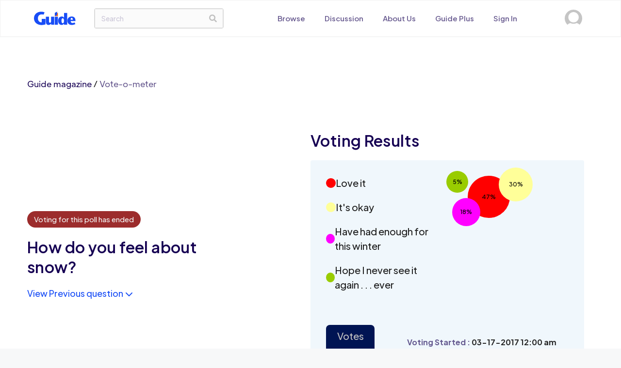

--- FILE ---
content_type: text/html; charset=UTF-8
request_url: https://www.guidemagazine.org/vote-o-meter/how-do-you-feel-about-snow/
body_size: 40830
content:

<!DOCTYPE html>
<html lang="en-US">
<head>
	<meta charset="UTF-8">
	<title>How do you feel about snow? &#8211; Guide Magazine</title>
<script type="text/javascript">
	           var ajaxurl = "https://www.guidemagazine.org/wp-admin/admin-ajax.php";
			   var security = "3156c829be";
			   
	         </script><meta name='robots' content='max-image-preview:large' />

            <script data-no-defer="1" data-ezscrex="false" data-cfasync="false" data-pagespeed-no-defer data-cookieconsent="ignore">
                var ctPublicFunctions = {"_ajax_nonce":"e9e59149fc","_rest_nonce":"8d1acee4e0","_ajax_url":"\/wp-admin\/admin-ajax.php","_rest_url":"https:\/\/www.guidemagazine.org\/wp-json\/","data__cookies_type":"none","data__ajax_type":"admin_ajax","data__bot_detector_enabled":"0","data__frontend_data_log_enabled":1,"cookiePrefix":"","wprocket_detected":false,"host_url":"www.guidemagazine.org","text__ee_click_to_select":"Click to select the whole data","text__ee_original_email":"The complete one is","text__ee_got_it":"Got it","text__ee_blocked":"Blocked","text__ee_cannot_connect":"Cannot connect","text__ee_cannot_decode":"Can not decode email. Unknown reason","text__ee_email_decoder":"CleanTalk email decoder","text__ee_wait_for_decoding":"The magic is on the way!","text__ee_decoding_process":"Please wait a few seconds while we decode the contact data."}
            </script>
        
            <script data-no-defer="1" data-ezscrex="false" data-cfasync="false" data-pagespeed-no-defer data-cookieconsent="ignore">
                var ctPublic = {"_ajax_nonce":"e9e59149fc","settings__forms__check_internal":"0","settings__forms__check_external":"0","settings__forms__force_protection":0,"settings__forms__search_test":"1","settings__data__bot_detector_enabled":"0","settings__sfw__anti_crawler":0,"blog_home":"https:\/\/www.guidemagazine.org\/","pixel__setting":"0","pixel__enabled":false,"pixel__url":null,"data__email_check_before_post":"0","data__email_check_exist_post":0,"data__cookies_type":"none","data__key_is_ok":true,"data__visible_fields_required":true,"wl_brandname":"Anti-Spam by CleanTalk","wl_brandname_short":"CleanTalk","ct_checkjs_key":148713792,"emailEncoderPassKey":"1c9fdded3449ad24b38cef6ae3aa530d","bot_detector_forms_excluded":"W10=","advancedCacheExists":false,"varnishCacheExists":false,"wc_ajax_add_to_cart":false}
            </script>
        <meta name="viewport" content="width=device-width, initial-scale=1"><link rel='dns-prefetch' href='//fonts.googleapis.com' />
<link rel="alternate" type="application/rss+xml" title="Guide Magazine &raquo; Feed" href="https://www.guidemagazine.org/feed/" />
<link rel="alternate" type="application/rss+xml" title="Guide Magazine &raquo; Comments Feed" href="https://www.guidemagazine.org/comments/feed/" />
<link rel="alternate" type="application/rss+xml" title="Guide Magazine &raquo; How do you feel about snow? Comments Feed" href="https://www.guidemagazine.org/vote-o-meter/how-do-you-feel-about-snow/feed/" />
<link rel="alternate" title="oEmbed (JSON)" type="application/json+oembed" href="https://www.guidemagazine.org/wp-json/oembed/1.0/embed?url=https%3A%2F%2Fwww.guidemagazine.org%2Fvote-o-meter%2Fhow-do-you-feel-about-snow%2F" />
<link rel="alternate" title="oEmbed (XML)" type="text/xml+oembed" href="https://www.guidemagazine.org/wp-json/oembed/1.0/embed?url=https%3A%2F%2Fwww.guidemagazine.org%2Fvote-o-meter%2Fhow-do-you-feel-about-snow%2F&#038;format=xml" />
		<!-- This site uses the Google Analytics by MonsterInsights plugin v9.9.0 - Using Analytics tracking - https://www.monsterinsights.com/ -->
							<script src="//www.googletagmanager.com/gtag/js?id=G-C395WF5HM3"  data-cfasync="false" data-wpfc-render="false" async></script>
			<script data-cfasync="false" data-wpfc-render="false">
				var mi_version = '9.9.0';
				var mi_track_user = true;
				var mi_no_track_reason = '';
								var MonsterInsightsDefaultLocations = {"page_location":"https:\/\/www.guidemagazine.org\/vote-o-meter\/how-do-you-feel-about-snow\/"};
								if ( typeof MonsterInsightsPrivacyGuardFilter === 'function' ) {
					var MonsterInsightsLocations = (typeof MonsterInsightsExcludeQuery === 'object') ? MonsterInsightsPrivacyGuardFilter( MonsterInsightsExcludeQuery ) : MonsterInsightsPrivacyGuardFilter( MonsterInsightsDefaultLocations );
				} else {
					var MonsterInsightsLocations = (typeof MonsterInsightsExcludeQuery === 'object') ? MonsterInsightsExcludeQuery : MonsterInsightsDefaultLocations;
				}

								var disableStrs = [
										'ga-disable-G-C395WF5HM3',
									];

				/* Function to detect opted out users */
				function __gtagTrackerIsOptedOut() {
					for (var index = 0; index < disableStrs.length; index++) {
						if (document.cookie.indexOf(disableStrs[index] + '=true') > -1) {
							return true;
						}
					}

					return false;
				}

				/* Disable tracking if the opt-out cookie exists. */
				if (__gtagTrackerIsOptedOut()) {
					for (var index = 0; index < disableStrs.length; index++) {
						window[disableStrs[index]] = true;
					}
				}

				/* Opt-out function */
				function __gtagTrackerOptout() {
					for (var index = 0; index < disableStrs.length; index++) {
						document.cookie = disableStrs[index] + '=true; expires=Thu, 31 Dec 2099 23:59:59 UTC; path=/';
						window[disableStrs[index]] = true;
					}
				}

				if ('undefined' === typeof gaOptout) {
					function gaOptout() {
						__gtagTrackerOptout();
					}
				}
								window.dataLayer = window.dataLayer || [];

				window.MonsterInsightsDualTracker = {
					helpers: {},
					trackers: {},
				};
				if (mi_track_user) {
					function __gtagDataLayer() {
						dataLayer.push(arguments);
					}

					function __gtagTracker(type, name, parameters) {
						if (!parameters) {
							parameters = {};
						}

						if (parameters.send_to) {
							__gtagDataLayer.apply(null, arguments);
							return;
						}

						if (type === 'event') {
														parameters.send_to = monsterinsights_frontend.v4_id;
							var hookName = name;
							if (typeof parameters['event_category'] !== 'undefined') {
								hookName = parameters['event_category'] + ':' + name;
							}

							if (typeof MonsterInsightsDualTracker.trackers[hookName] !== 'undefined') {
								MonsterInsightsDualTracker.trackers[hookName](parameters);
							} else {
								__gtagDataLayer('event', name, parameters);
							}
							
						} else {
							__gtagDataLayer.apply(null, arguments);
						}
					}

					__gtagTracker('js', new Date());
					__gtagTracker('set', {
						'developer_id.dZGIzZG': true,
											});
					if ( MonsterInsightsLocations.page_location ) {
						__gtagTracker('set', MonsterInsightsLocations);
					}
										__gtagTracker('config', 'G-C395WF5HM3', {"forceSSL":"true","link_attribution":"true"} );
										window.gtag = __gtagTracker;										(function () {
						/* https://developers.google.com/analytics/devguides/collection/analyticsjs/ */
						/* ga and __gaTracker compatibility shim. */
						var noopfn = function () {
							return null;
						};
						var newtracker = function () {
							return new Tracker();
						};
						var Tracker = function () {
							return null;
						};
						var p = Tracker.prototype;
						p.get = noopfn;
						p.set = noopfn;
						p.send = function () {
							var args = Array.prototype.slice.call(arguments);
							args.unshift('send');
							__gaTracker.apply(null, args);
						};
						var __gaTracker = function () {
							var len = arguments.length;
							if (len === 0) {
								return;
							}
							var f = arguments[len - 1];
							if (typeof f !== 'object' || f === null || typeof f.hitCallback !== 'function') {
								if ('send' === arguments[0]) {
									var hitConverted, hitObject = false, action;
									if ('event' === arguments[1]) {
										if ('undefined' !== typeof arguments[3]) {
											hitObject = {
												'eventAction': arguments[3],
												'eventCategory': arguments[2],
												'eventLabel': arguments[4],
												'value': arguments[5] ? arguments[5] : 1,
											}
										}
									}
									if ('pageview' === arguments[1]) {
										if ('undefined' !== typeof arguments[2]) {
											hitObject = {
												'eventAction': 'page_view',
												'page_path': arguments[2],
											}
										}
									}
									if (typeof arguments[2] === 'object') {
										hitObject = arguments[2];
									}
									if (typeof arguments[5] === 'object') {
										Object.assign(hitObject, arguments[5]);
									}
									if ('undefined' !== typeof arguments[1].hitType) {
										hitObject = arguments[1];
										if ('pageview' === hitObject.hitType) {
											hitObject.eventAction = 'page_view';
										}
									}
									if (hitObject) {
										action = 'timing' === arguments[1].hitType ? 'timing_complete' : hitObject.eventAction;
										hitConverted = mapArgs(hitObject);
										__gtagTracker('event', action, hitConverted);
									}
								}
								return;
							}

							function mapArgs(args) {
								var arg, hit = {};
								var gaMap = {
									'eventCategory': 'event_category',
									'eventAction': 'event_action',
									'eventLabel': 'event_label',
									'eventValue': 'event_value',
									'nonInteraction': 'non_interaction',
									'timingCategory': 'event_category',
									'timingVar': 'name',
									'timingValue': 'value',
									'timingLabel': 'event_label',
									'page': 'page_path',
									'location': 'page_location',
									'title': 'page_title',
									'referrer' : 'page_referrer',
								};
								for (arg in args) {
																		if (!(!args.hasOwnProperty(arg) || !gaMap.hasOwnProperty(arg))) {
										hit[gaMap[arg]] = args[arg];
									} else {
										hit[arg] = args[arg];
									}
								}
								return hit;
							}

							try {
								f.hitCallback();
							} catch (ex) {
							}
						};
						__gaTracker.create = newtracker;
						__gaTracker.getByName = newtracker;
						__gaTracker.getAll = function () {
							return [];
						};
						__gaTracker.remove = noopfn;
						__gaTracker.loaded = true;
						window['__gaTracker'] = __gaTracker;
					})();
									} else {
										console.log("");
					(function () {
						function __gtagTracker() {
							return null;
						}

						window['__gtagTracker'] = __gtagTracker;
						window['gtag'] = __gtagTracker;
					})();
									}
			</script>
			
							<!-- / Google Analytics by MonsterInsights -->
		<style id='wp-img-auto-sizes-contain-inline-css'>
img:is([sizes=auto i],[sizes^="auto," i]){contain-intrinsic-size:3000px 1500px}
/*# sourceURL=wp-img-auto-sizes-contain-inline-css */
</style>
<style id='wp-emoji-styles-inline-css'>

	img.wp-smiley, img.emoji {
		display: inline !important;
		border: none !important;
		box-shadow: none !important;
		height: 1em !important;
		width: 1em !important;
		margin: 0 0.07em !important;
		vertical-align: -0.1em !important;
		background: none !important;
		padding: 0 !important;
	}
/*# sourceURL=wp-emoji-styles-inline-css */
</style>
<link rel='stylesheet' id='wp-block-library-css' href='https://www.guidemagazine.org/wp-includes/css/dist/block-library/style.min.css?ver=6.9' media='all' />
<style id='global-styles-inline-css'>
:root{--wp--preset--aspect-ratio--square: 1;--wp--preset--aspect-ratio--4-3: 4/3;--wp--preset--aspect-ratio--3-4: 3/4;--wp--preset--aspect-ratio--3-2: 3/2;--wp--preset--aspect-ratio--2-3: 2/3;--wp--preset--aspect-ratio--16-9: 16/9;--wp--preset--aspect-ratio--9-16: 9/16;--wp--preset--color--black: #000000;--wp--preset--color--cyan-bluish-gray: #abb8c3;--wp--preset--color--white: #ffffff;--wp--preset--color--pale-pink: #f78da7;--wp--preset--color--vivid-red: #cf2e2e;--wp--preset--color--luminous-vivid-orange: #ff6900;--wp--preset--color--luminous-vivid-amber: #fcb900;--wp--preset--color--light-green-cyan: #7bdcb5;--wp--preset--color--vivid-green-cyan: #00d084;--wp--preset--color--pale-cyan-blue: #8ed1fc;--wp--preset--color--vivid-cyan-blue: #0693e3;--wp--preset--color--vivid-purple: #9b51e0;--wp--preset--color--contrast: var(--contrast);--wp--preset--color--contrast-2: var(--contrast-2);--wp--preset--color--contrast-3: var(--contrast-3);--wp--preset--color--base: var(--base);--wp--preset--color--base-2: var(--base-2);--wp--preset--color--base-3: var(--base-3);--wp--preset--color--accent: var(--accent);--wp--preset--gradient--vivid-cyan-blue-to-vivid-purple: linear-gradient(135deg,rgb(6,147,227) 0%,rgb(155,81,224) 100%);--wp--preset--gradient--light-green-cyan-to-vivid-green-cyan: linear-gradient(135deg,rgb(122,220,180) 0%,rgb(0,208,130) 100%);--wp--preset--gradient--luminous-vivid-amber-to-luminous-vivid-orange: linear-gradient(135deg,rgb(252,185,0) 0%,rgb(255,105,0) 100%);--wp--preset--gradient--luminous-vivid-orange-to-vivid-red: linear-gradient(135deg,rgb(255,105,0) 0%,rgb(207,46,46) 100%);--wp--preset--gradient--very-light-gray-to-cyan-bluish-gray: linear-gradient(135deg,rgb(238,238,238) 0%,rgb(169,184,195) 100%);--wp--preset--gradient--cool-to-warm-spectrum: linear-gradient(135deg,rgb(74,234,220) 0%,rgb(151,120,209) 20%,rgb(207,42,186) 40%,rgb(238,44,130) 60%,rgb(251,105,98) 80%,rgb(254,248,76) 100%);--wp--preset--gradient--blush-light-purple: linear-gradient(135deg,rgb(255,206,236) 0%,rgb(152,150,240) 100%);--wp--preset--gradient--blush-bordeaux: linear-gradient(135deg,rgb(254,205,165) 0%,rgb(254,45,45) 50%,rgb(107,0,62) 100%);--wp--preset--gradient--luminous-dusk: linear-gradient(135deg,rgb(255,203,112) 0%,rgb(199,81,192) 50%,rgb(65,88,208) 100%);--wp--preset--gradient--pale-ocean: linear-gradient(135deg,rgb(255,245,203) 0%,rgb(182,227,212) 50%,rgb(51,167,181) 100%);--wp--preset--gradient--electric-grass: linear-gradient(135deg,rgb(202,248,128) 0%,rgb(113,206,126) 100%);--wp--preset--gradient--midnight: linear-gradient(135deg,rgb(2,3,129) 0%,rgb(40,116,252) 100%);--wp--preset--font-size--small: 13px;--wp--preset--font-size--medium: 20px;--wp--preset--font-size--large: 36px;--wp--preset--font-size--x-large: 42px;--wp--preset--spacing--20: 0.44rem;--wp--preset--spacing--30: 0.67rem;--wp--preset--spacing--40: 1rem;--wp--preset--spacing--50: 1.5rem;--wp--preset--spacing--60: 2.25rem;--wp--preset--spacing--70: 3.38rem;--wp--preset--spacing--80: 5.06rem;--wp--preset--shadow--natural: 6px 6px 9px rgba(0, 0, 0, 0.2);--wp--preset--shadow--deep: 12px 12px 50px rgba(0, 0, 0, 0.4);--wp--preset--shadow--sharp: 6px 6px 0px rgba(0, 0, 0, 0.2);--wp--preset--shadow--outlined: 6px 6px 0px -3px rgb(255, 255, 255), 6px 6px rgb(0, 0, 0);--wp--preset--shadow--crisp: 6px 6px 0px rgb(0, 0, 0);}:where(.is-layout-flex){gap: 0.5em;}:where(.is-layout-grid){gap: 0.5em;}body .is-layout-flex{display: flex;}.is-layout-flex{flex-wrap: wrap;align-items: center;}.is-layout-flex > :is(*, div){margin: 0;}body .is-layout-grid{display: grid;}.is-layout-grid > :is(*, div){margin: 0;}:where(.wp-block-columns.is-layout-flex){gap: 2em;}:where(.wp-block-columns.is-layout-grid){gap: 2em;}:where(.wp-block-post-template.is-layout-flex){gap: 1.25em;}:where(.wp-block-post-template.is-layout-grid){gap: 1.25em;}.has-black-color{color: var(--wp--preset--color--black) !important;}.has-cyan-bluish-gray-color{color: var(--wp--preset--color--cyan-bluish-gray) !important;}.has-white-color{color: var(--wp--preset--color--white) !important;}.has-pale-pink-color{color: var(--wp--preset--color--pale-pink) !important;}.has-vivid-red-color{color: var(--wp--preset--color--vivid-red) !important;}.has-luminous-vivid-orange-color{color: var(--wp--preset--color--luminous-vivid-orange) !important;}.has-luminous-vivid-amber-color{color: var(--wp--preset--color--luminous-vivid-amber) !important;}.has-light-green-cyan-color{color: var(--wp--preset--color--light-green-cyan) !important;}.has-vivid-green-cyan-color{color: var(--wp--preset--color--vivid-green-cyan) !important;}.has-pale-cyan-blue-color{color: var(--wp--preset--color--pale-cyan-blue) !important;}.has-vivid-cyan-blue-color{color: var(--wp--preset--color--vivid-cyan-blue) !important;}.has-vivid-purple-color{color: var(--wp--preset--color--vivid-purple) !important;}.has-black-background-color{background-color: var(--wp--preset--color--black) !important;}.has-cyan-bluish-gray-background-color{background-color: var(--wp--preset--color--cyan-bluish-gray) !important;}.has-white-background-color{background-color: var(--wp--preset--color--white) !important;}.has-pale-pink-background-color{background-color: var(--wp--preset--color--pale-pink) !important;}.has-vivid-red-background-color{background-color: var(--wp--preset--color--vivid-red) !important;}.has-luminous-vivid-orange-background-color{background-color: var(--wp--preset--color--luminous-vivid-orange) !important;}.has-luminous-vivid-amber-background-color{background-color: var(--wp--preset--color--luminous-vivid-amber) !important;}.has-light-green-cyan-background-color{background-color: var(--wp--preset--color--light-green-cyan) !important;}.has-vivid-green-cyan-background-color{background-color: var(--wp--preset--color--vivid-green-cyan) !important;}.has-pale-cyan-blue-background-color{background-color: var(--wp--preset--color--pale-cyan-blue) !important;}.has-vivid-cyan-blue-background-color{background-color: var(--wp--preset--color--vivid-cyan-blue) !important;}.has-vivid-purple-background-color{background-color: var(--wp--preset--color--vivid-purple) !important;}.has-black-border-color{border-color: var(--wp--preset--color--black) !important;}.has-cyan-bluish-gray-border-color{border-color: var(--wp--preset--color--cyan-bluish-gray) !important;}.has-white-border-color{border-color: var(--wp--preset--color--white) !important;}.has-pale-pink-border-color{border-color: var(--wp--preset--color--pale-pink) !important;}.has-vivid-red-border-color{border-color: var(--wp--preset--color--vivid-red) !important;}.has-luminous-vivid-orange-border-color{border-color: var(--wp--preset--color--luminous-vivid-orange) !important;}.has-luminous-vivid-amber-border-color{border-color: var(--wp--preset--color--luminous-vivid-amber) !important;}.has-light-green-cyan-border-color{border-color: var(--wp--preset--color--light-green-cyan) !important;}.has-vivid-green-cyan-border-color{border-color: var(--wp--preset--color--vivid-green-cyan) !important;}.has-pale-cyan-blue-border-color{border-color: var(--wp--preset--color--pale-cyan-blue) !important;}.has-vivid-cyan-blue-border-color{border-color: var(--wp--preset--color--vivid-cyan-blue) !important;}.has-vivid-purple-border-color{border-color: var(--wp--preset--color--vivid-purple) !important;}.has-vivid-cyan-blue-to-vivid-purple-gradient-background{background: var(--wp--preset--gradient--vivid-cyan-blue-to-vivid-purple) !important;}.has-light-green-cyan-to-vivid-green-cyan-gradient-background{background: var(--wp--preset--gradient--light-green-cyan-to-vivid-green-cyan) !important;}.has-luminous-vivid-amber-to-luminous-vivid-orange-gradient-background{background: var(--wp--preset--gradient--luminous-vivid-amber-to-luminous-vivid-orange) !important;}.has-luminous-vivid-orange-to-vivid-red-gradient-background{background: var(--wp--preset--gradient--luminous-vivid-orange-to-vivid-red) !important;}.has-very-light-gray-to-cyan-bluish-gray-gradient-background{background: var(--wp--preset--gradient--very-light-gray-to-cyan-bluish-gray) !important;}.has-cool-to-warm-spectrum-gradient-background{background: var(--wp--preset--gradient--cool-to-warm-spectrum) !important;}.has-blush-light-purple-gradient-background{background: var(--wp--preset--gradient--blush-light-purple) !important;}.has-blush-bordeaux-gradient-background{background: var(--wp--preset--gradient--blush-bordeaux) !important;}.has-luminous-dusk-gradient-background{background: var(--wp--preset--gradient--luminous-dusk) !important;}.has-pale-ocean-gradient-background{background: var(--wp--preset--gradient--pale-ocean) !important;}.has-electric-grass-gradient-background{background: var(--wp--preset--gradient--electric-grass) !important;}.has-midnight-gradient-background{background: var(--wp--preset--gradient--midnight) !important;}.has-small-font-size{font-size: var(--wp--preset--font-size--small) !important;}.has-medium-font-size{font-size: var(--wp--preset--font-size--medium) !important;}.has-large-font-size{font-size: var(--wp--preset--font-size--large) !important;}.has-x-large-font-size{font-size: var(--wp--preset--font-size--x-large) !important;}
/*# sourceURL=global-styles-inline-css */
</style>

<style id='classic-theme-styles-inline-css'>
/*! This file is auto-generated */
.wp-block-button__link{color:#fff;background-color:#32373c;border-radius:9999px;box-shadow:none;text-decoration:none;padding:calc(.667em + 2px) calc(1.333em + 2px);font-size:1.125em}.wp-block-file__button{background:#32373c;color:#fff;text-decoration:none}
/*# sourceURL=/wp-includes/css/classic-themes.min.css */
</style>
<link rel='stylesheet' id='cleantalk-public-css-css' href='https://www.guidemagazine.org/wp-content/plugins/cleantalk-spam-protect/css/cleantalk-public.min.css?ver=6.66_1760889228' media='all' />
<link rel='stylesheet' id='cleantalk-email-decoder-css-css' href='https://www.guidemagazine.org/wp-content/plugins/cleantalk-spam-protect/css/cleantalk-email-decoder.min.css?ver=6.66_1760889228' media='all' />
<link rel='stylesheet' id='contact-form-7-css' href='https://www.guidemagazine.org/wp-content/plugins/contact-form-7/includes/css/styles.css?ver=6.1.3' media='all' />
<link rel='stylesheet' id='guide-magazine-css' href='https://www.guidemagazine.org/wp-content/plugins/guide-magazine/public/css/guide-magazine-public.css?ver=1.0.0' media='all' />
<link rel='stylesheet' id='wp-job-manager-job-listings-css' href='https://www.guidemagazine.org/wp-content/plugins/wp-job-manager/assets/dist/css/job-listings.css?ver=598383a28ac5f9f156e4' media='all' />
<link rel='stylesheet' id='swiper-css-css' href='https://www.guidemagazine.org/wp-content/themes/generatepress_child/swiper-bundle.min.css?ver=090106' media='all' />
<link rel='stylesheet' id='child-bootstrap-css-css' href='https://www.guidemagazine.org/wp-content/themes/generatepress_child/assets/css/bootstrap.min.css?ver=all' media='all' />
<link rel='stylesheet' id='child-fontawesome-css-css' href='https://www.guidemagazine.org/wp-content/themes/generatepress_child/assets/css/fontawesome.min.css?ver=all' media='all' />
<link rel='stylesheet' id='child-magnific-css-css' href='https://www.guidemagazine.org/wp-content/themes/generatepress_child/assets/css/magnific-popup.css?ver=all' media='all' />
<link rel='stylesheet' id='child-feather-icons-css-css' href='https://www.guidemagazine.org/wp-content/themes/generatepress_child/assets/feather-icons/css/iconfont.css?ver=all' media='all' />
<link rel='stylesheet' id='google-font-css-css' href='https://fonts.googleapis.com/css2?family=Plus+Jakarta+Sans%3Awght%40200%3B300%3B400%3B500%3B600%3B700%3B800&#038;display=swap&#038;ver=all' media='all' />
<link rel='stylesheet' id='child-custom-css-css' href='https://www.guidemagazine.org/wp-content/themes/generatepress_child/assets/css/style.css?ver=all' media='all' />
<link rel='stylesheet' id='generate-comments-css' href='https://www.guidemagazine.org/wp-content/themes/generatepress/assets/css/components/comments.min.css?ver=3.6.0' media='all' />
<link rel='stylesheet' id='generate-style-css' href='https://www.guidemagazine.org/wp-content/themes/generatepress/assets/css/main.min.css?ver=3.6.0' media='all' />
<style id='generate-style-inline-css'>
body{background-color:var(--base-2);color:var(--contrast);}a{color:var(--accent);}a{text-decoration:underline;}.entry-title a, .site-branding a, a.button, .wp-block-button__link, .main-navigation a{text-decoration:none;}a:hover, a:focus, a:active{color:var(--contrast);}.wp-block-group__inner-container{max-width:1200px;margin-left:auto;margin-right:auto;}:root{--contrast:#222222;--contrast-2:#575760;--contrast-3:#b2b2be;--base:#f0f0f0;--base-2:#f7f8f9;--base-3:#ffffff;--accent:#1e73be;}:root .has-contrast-color{color:var(--contrast);}:root .has-contrast-background-color{background-color:var(--contrast);}:root .has-contrast-2-color{color:var(--contrast-2);}:root .has-contrast-2-background-color{background-color:var(--contrast-2);}:root .has-contrast-3-color{color:var(--contrast-3);}:root .has-contrast-3-background-color{background-color:var(--contrast-3);}:root .has-base-color{color:var(--base);}:root .has-base-background-color{background-color:var(--base);}:root .has-base-2-color{color:var(--base-2);}:root .has-base-2-background-color{background-color:var(--base-2);}:root .has-base-3-color{color:var(--base-3);}:root .has-base-3-background-color{background-color:var(--base-3);}:root .has-accent-color{color:var(--accent);}:root .has-accent-background-color{background-color:var(--accent);}.top-bar{background-color:#636363;color:#ffffff;}.top-bar a{color:#ffffff;}.top-bar a:hover{color:#303030;}.site-header{background-color:var(--base-3);}.main-title a,.main-title a:hover{color:var(--contrast);}.site-description{color:var(--contrast-2);}.mobile-menu-control-wrapper .menu-toggle,.mobile-menu-control-wrapper .menu-toggle:hover,.mobile-menu-control-wrapper .menu-toggle:focus,.has-inline-mobile-toggle #site-navigation.toggled{background-color:rgba(0, 0, 0, 0.02);}.main-navigation,.main-navigation ul ul{background-color:var(--base-3);}.main-navigation .main-nav ul li a, .main-navigation .menu-toggle, .main-navigation .menu-bar-items{color:var(--contrast);}.main-navigation .main-nav ul li:not([class*="current-menu-"]):hover > a, .main-navigation .main-nav ul li:not([class*="current-menu-"]):focus > a, .main-navigation .main-nav ul li.sfHover:not([class*="current-menu-"]) > a, .main-navigation .menu-bar-item:hover > a, .main-navigation .menu-bar-item.sfHover > a{color:var(--accent);}button.menu-toggle:hover,button.menu-toggle:focus{color:var(--contrast);}.main-navigation .main-nav ul li[class*="current-menu-"] > a{color:var(--accent);}.navigation-search input[type="search"],.navigation-search input[type="search"]:active, .navigation-search input[type="search"]:focus, .main-navigation .main-nav ul li.search-item.active > a, .main-navigation .menu-bar-items .search-item.active > a{color:var(--accent);}.main-navigation ul ul{background-color:var(--base);}.separate-containers .inside-article, .separate-containers .comments-area, .separate-containers .page-header, .one-container .container, .separate-containers .paging-navigation, .inside-page-header{background-color:var(--base-3);}.entry-title a{color:var(--contrast);}.entry-title a:hover{color:var(--contrast-2);}.entry-meta{color:var(--contrast-2);}.sidebar .widget{background-color:var(--base-3);}.footer-widgets{background-color:var(--base-3);}.site-info{background-color:var(--base-3);}input[type="text"],input[type="email"],input[type="url"],input[type="password"],input[type="search"],input[type="tel"],input[type="number"],textarea,select{color:var(--contrast);background-color:var(--base-2);border-color:var(--base);}input[type="text"]:focus,input[type="email"]:focus,input[type="url"]:focus,input[type="password"]:focus,input[type="search"]:focus,input[type="tel"]:focus,input[type="number"]:focus,textarea:focus,select:focus{color:var(--contrast);background-color:var(--base-2);border-color:var(--contrast-3);}button,html input[type="button"],input[type="reset"],input[type="submit"],a.button,a.wp-block-button__link:not(.has-background){color:#ffffff;background-color:#55555e;}button:hover,html input[type="button"]:hover,input[type="reset"]:hover,input[type="submit"]:hover,a.button:hover,button:focus,html input[type="button"]:focus,input[type="reset"]:focus,input[type="submit"]:focus,a.button:focus,a.wp-block-button__link:not(.has-background):active,a.wp-block-button__link:not(.has-background):focus,a.wp-block-button__link:not(.has-background):hover{color:#ffffff;background-color:#3f4047;}a.generate-back-to-top{background-color:rgba( 0,0,0,0.4 );color:#ffffff;}a.generate-back-to-top:hover,a.generate-back-to-top:focus{background-color:rgba( 0,0,0,0.6 );color:#ffffff;}:root{--gp-search-modal-bg-color:var(--base-3);--gp-search-modal-text-color:var(--contrast);--gp-search-modal-overlay-bg-color:rgba(0,0,0,0.2);}@media (max-width:768px){.main-navigation .menu-bar-item:hover > a, .main-navigation .menu-bar-item.sfHover > a{background:none;color:var(--contrast);}}.nav-below-header .main-navigation .inside-navigation.grid-container, .nav-above-header .main-navigation .inside-navigation.grid-container{padding:0px 20px 0px 20px;}.site-main .wp-block-group__inner-container{padding:40px;}.separate-containers .paging-navigation{padding-top:20px;padding-bottom:20px;}.entry-content .alignwide, body:not(.no-sidebar) .entry-content .alignfull{margin-left:-40px;width:calc(100% + 80px);max-width:calc(100% + 80px);}.rtl .menu-item-has-children .dropdown-menu-toggle{padding-left:20px;}.rtl .main-navigation .main-nav ul li.menu-item-has-children > a{padding-right:20px;}@media (max-width:768px){.separate-containers .inside-article, .separate-containers .comments-area, .separate-containers .page-header, .separate-containers .paging-navigation, .one-container .site-content, .inside-page-header{padding:30px;}.site-main .wp-block-group__inner-container{padding:30px;}.inside-top-bar{padding-right:30px;padding-left:30px;}.inside-header{padding-right:30px;padding-left:30px;}.widget-area .widget{padding-top:30px;padding-right:30px;padding-bottom:30px;padding-left:30px;}.footer-widgets-container{padding-top:30px;padding-right:30px;padding-bottom:30px;padding-left:30px;}.inside-site-info{padding-right:30px;padding-left:30px;}.entry-content .alignwide, body:not(.no-sidebar) .entry-content .alignfull{margin-left:-30px;width:calc(100% + 60px);max-width:calc(100% + 60px);}.one-container .site-main .paging-navigation{margin-bottom:20px;}}/* End cached CSS */.is-right-sidebar{width:30%;}.is-left-sidebar{width:30%;}.site-content .content-area{width:70%;}@media (max-width:768px){.main-navigation .menu-toggle,.sidebar-nav-mobile:not(#sticky-placeholder){display:block;}.main-navigation ul,.gen-sidebar-nav,.main-navigation:not(.slideout-navigation):not(.toggled) .main-nav > ul,.has-inline-mobile-toggle #site-navigation .inside-navigation > *:not(.navigation-search):not(.main-nav){display:none;}.nav-align-right .inside-navigation,.nav-align-center .inside-navigation{justify-content:space-between;}.has-inline-mobile-toggle .mobile-menu-control-wrapper{display:flex;flex-wrap:wrap;}.has-inline-mobile-toggle .inside-header{flex-direction:row;text-align:left;flex-wrap:wrap;}.has-inline-mobile-toggle .header-widget,.has-inline-mobile-toggle #site-navigation{flex-basis:100%;}.nav-float-left .has-inline-mobile-toggle #site-navigation{order:10;}}
.elementor-template-full-width .site-content{display:block;}
/*# sourceURL=generate-style-inline-css */
</style>
<link rel='stylesheet' id='generate-child-css' href='https://www.guidemagazine.org/wp-content/themes/generatepress_child/style.css?ver=1680786997' media='all' />
<link rel='stylesheet' id='wpforo-widgets-css' href='https://www.guidemagazine.org/wp-content/plugins/wpforo/themes/2022/widgets.css?ver=2.4.5' media='all' />
<link rel='stylesheet' id='elementor-frontend-css' href='https://www.guidemagazine.org/wp-content/plugins/elementor/assets/css/frontend.min.css?ver=3.32.4' media='all' />
<link rel='stylesheet' id='widget-heading-css' href='https://www.guidemagazine.org/wp-content/plugins/elementor/assets/css/widget-heading.min.css?ver=3.32.4' media='all' />
<link rel='stylesheet' id='e-popup-css' href='https://www.guidemagazine.org/wp-content/plugins/pro-elements/assets/css/conditionals/popup.min.css?ver=3.32.1' media='all' />
<link rel='stylesheet' id='widget-image-css' href='https://www.guidemagazine.org/wp-content/plugins/elementor/assets/css/widget-image.min.css?ver=3.32.4' media='all' />
<link rel='stylesheet' id='widget-nav-menu-css' href='https://www.guidemagazine.org/wp-content/plugins/pro-elements/assets/css/widget-nav-menu.min.css?ver=3.32.1' media='all' />
<link rel='stylesheet' id='e-animation-fadeInRight-css' href='https://www.guidemagazine.org/wp-content/plugins/elementor/assets/lib/animations/styles/fadeInRight.min.css?ver=3.32.4' media='all' />
<link rel='stylesheet' id='widget-search-form-css' href='https://www.guidemagazine.org/wp-content/plugins/pro-elements/assets/css/widget-search-form.min.css?ver=3.32.1' media='all' />
<link rel='stylesheet' id='elementor-icons-shared-0-css' href='https://www.guidemagazine.org/wp-content/plugins/elementor/assets/lib/font-awesome/css/fontawesome.min.css?ver=5.15.3' media='all' />
<link rel='stylesheet' id='elementor-icons-fa-solid-css' href='https://www.guidemagazine.org/wp-content/plugins/elementor/assets/lib/font-awesome/css/solid.min.css?ver=5.15.3' media='all' />
<link rel='stylesheet' id='elementor-icons-css' href='https://www.guidemagazine.org/wp-content/plugins/elementor/assets/lib/eicons/css/elementor-icons.min.css?ver=5.44.0' media='all' />
<link rel='stylesheet' id='elementor-post-11-css' href='https://www.guidemagazine.org/wp-content/uploads/elementor/css/post-11.css?ver=1763717416' media='all' />
<link rel='stylesheet' id='font-awesome-5-all-css' href='https://www.guidemagazine.org/wp-content/plugins/elementor/assets/lib/font-awesome/css/all.min.css?ver=3.32.4' media='all' />
<link rel='stylesheet' id='font-awesome-4-shim-css' href='https://www.guidemagazine.org/wp-content/plugins/elementor/assets/lib/font-awesome/css/v4-shims.min.css?ver=3.32.4' media='all' />
<link rel='stylesheet' id='elementor-post-44535-css' href='https://www.guidemagazine.org/wp-content/uploads/elementor/css/post-44535.css?ver=1763717416' media='all' />
<link rel='stylesheet' id='elementor-post-4021-css' href='https://www.guidemagazine.org/wp-content/uploads/elementor/css/post-4021.css?ver=1763717416' media='all' />
<link rel='stylesheet' id='elementor-post-372-css' href='https://www.guidemagazine.org/wp-content/uploads/elementor/css/post-372.css?ver=1763717416' media='all' />
<link rel='stylesheet' id='elementor-post-12-css' href='https://www.guidemagazine.org/wp-content/uploads/elementor/css/post-12.css?ver=1763717416' media='all' />
<link rel='stylesheet' id='elementor-post-27-css' href='https://www.guidemagazine.org/wp-content/uploads/elementor/css/post-27.css?ver=1763717416' media='all' />
<link rel='stylesheet' id='wpforo-dynamic-style-css' href='https://www.guidemagazine.org/wp-content/uploads/wpforo/assets/colors.css?ver=2.4.5.20ba19b117e40ed6c136af0ae4ef3136' media='all' />
<link rel='stylesheet' id='elementor-gf-local-roboto-css' href='https://www.guidemagazine.org/wp-content/uploads/elementor/google-fonts/css/roboto.css?ver=1743554848' media='all' />
<link rel='stylesheet' id='elementor-gf-local-robotoslab-css' href='https://www.guidemagazine.org/wp-content/uploads/elementor/google-fonts/css/robotoslab.css?ver=1743554800' media='all' />
<script src="https://www.guidemagazine.org/wp-content/plugins/google-analytics-for-wordpress/assets/js/frontend-gtag.min.js?ver=9.9.0" id="monsterinsights-frontend-script-js" async data-wp-strategy="async"></script>
<script data-cfasync="false" data-wpfc-render="false" id='monsterinsights-frontend-script-js-extra'>var monsterinsights_frontend = {"js_events_tracking":"true","download_extensions":"doc,pdf,ppt,zip,xls,docx,pptx,xlsx","inbound_paths":"[]","home_url":"https:\/\/www.guidemagazine.org","hash_tracking":"false","v4_id":"G-C395WF5HM3"};</script>
<script src="https://www.guidemagazine.org/wp-content/plugins/cleantalk-spam-protect/js/apbct-public-bundle_gathering.min.js?ver=6.66_1760889228" id="apbct-public-bundle_gathering.min-js-js"></script>
<script src="https://www.guidemagazine.org/wp-includes/js/jquery/jquery.min.js?ver=3.7.1" id="jquery-core-js"></script>
<script src="https://www.guidemagazine.org/wp-includes/js/jquery/jquery-migrate.min.js?ver=3.4.1" id="jquery-migrate-js"></script>
<script src="https://www.guidemagazine.org/wp-content/plugins/guide-magazine/public/js/guide-magazine-public.js?ver=1.0.0" id="guide-magazine-js"></script>
<script src="https://www.guidemagazine.org/wp-content/plugins/elementor/assets/lib/font-awesome/js/v4-shims.min.js?ver=3.32.4" id="font-awesome-4-shim-js"></script>
<link rel="https://api.w.org/" href="https://www.guidemagazine.org/wp-json/" /><link rel="EditURI" type="application/rsd+xml" title="RSD" href="https://www.guidemagazine.org/xmlrpc.php?rsd" />
<meta name="generator" content="WordPress 6.9" />
<link rel="canonical" href="https://www.guidemagazine.org/vote-o-meter/how-do-you-feel-about-snow/" />
<link rel='shortlink' href='https://www.guidemagazine.org/?p=21934' />
<meta name="generator" content="Elementor 3.32.4; features: additional_custom_breakpoints; settings: css_print_method-external, google_font-enabled, font_display-auto">
			<style>
				.e-con.e-parent:nth-of-type(n+4):not(.e-lazyloaded):not(.e-no-lazyload),
				.e-con.e-parent:nth-of-type(n+4):not(.e-lazyloaded):not(.e-no-lazyload) * {
					background-image: none !important;
				}
				@media screen and (max-height: 1024px) {
					.e-con.e-parent:nth-of-type(n+3):not(.e-lazyloaded):not(.e-no-lazyload),
					.e-con.e-parent:nth-of-type(n+3):not(.e-lazyloaded):not(.e-no-lazyload) * {
						background-image: none !important;
					}
				}
				@media screen and (max-height: 640px) {
					.e-con.e-parent:nth-of-type(n+2):not(.e-lazyloaded):not(.e-no-lazyload),
					.e-con.e-parent:nth-of-type(n+2):not(.e-lazyloaded):not(.e-no-lazyload) * {
						background-image: none !important;
					}
				}
			</style>
			<link rel="icon" href="https://www.guidemagazine.org/wp-content/uploads/2022/10/guide-icon.png" sizes="32x32" />
<link rel="icon" href="https://www.guidemagazine.org/wp-content/uploads/2022/10/guide-icon.png" sizes="192x192" />
<link rel="apple-touch-icon" href="https://www.guidemagazine.org/wp-content/uploads/2022/10/guide-icon.png" />
<meta name="msapplication-TileImage" content="https://www.guidemagazine.org/wp-content/uploads/2022/10/guide-icon.png" />
		<style id="wp-custom-css">
			/* header css*/
.profile_first {
    margin-left: -50px;
}

.post-type-archive-stories{
	background-color: white;
}
.archive-stories-main-box.top_story{
	gap:0px;
}
.story_of_week_info .post_cat{
	gap: 10px;
}
.top_number_count{
	position: absolute;
    background: #FE6600;
    margin-top: 20px;
    left: 78%;
    padding: 12px 0px 0px 0px;
    text-align: center;
    color: #fff;
    width: 50px;
    height: 50px;
    border-radius: 50%;
}
.welcome_btn a span.sub-arrow{
	display:none;
}
.options label{
	    padding-left: 5px;
}
.votes_answers_options input[type=radio],.votes_answers_options input[type=checkbox] {
    position: relative!important;
    margin-left: auto!important;
    visibility: unset!important;
}
.read-more{
	color: #184DF6;
}
.welcome_btn a{
	padding-right: 45px!important;
}
.menu-item-2202 .sub-arrow{
	visibility:hidden;
}
.mark_all_read{
	align-items: center;
    display: flex;
    justify-content: center;
    gap: 5px;
}
span.mark_all_read::after {
    content: url('/wp-content/uploads/2022/11/Base.png');
    padding-top: 5px;
}
.thumbuddyz_urls{
	  display: flex;
    justify-content: space-between;
    padding-top: 0.9rem;
}
.thumbuddyz_urls span:nth-child(2){
	    font-family: "Plus Jakarta Sans", Sans-serif;
    font-size: 16px;
    font-weight: 600;
    color: #184DF6;
    display: flex;
    align-items: center;
    gap: 10px;
}
.thumbuddyz_urls span:nth-child(1){
	    color: #160053;
    font-family: "Plus Jakarta Sans", Sans-serif;
    font-size: 20px;
    font-weight: 700;
}
.profile_img_main{
		width:48px;
		object-fit:cover;
		border-radius: 50%!important;
	}
/* thumbuddyz module css*/
.reject_status_color{
	color:red!Important;
}
.inner-thumb-box img
{
    width: 200px!important;
    height: 225px!important;
    object-fit: contain!important;
}
.trade-with img,
.trade-for img{
    width: 130px!important;
    height: 180px!important;
    object-fit: contain!important;
}
.thumb-img img{
    width: 66px!important;
    height: 88px!important;
    object-fit: contain!important;
	}
summary::-webkit-details-marker{
    display: none;
}
.menu-item-2028{
	color: #184DF6;
  background-color: transparent!important;
}
.menu-item-2028 a{
	color: #184DF6!important;
	background-color: transparent!important;
}
.single .inner-archive-stories.swiper-slide{
	padding-top:0px;
}
/* video archieve page*/
.search .site-content {
    flex-direction: unset;
}
.single-games .site-content ul,
.single-games .site-content ol{
	text-align:left;
}
.post_thumbnail{cursor:pointer}
.grid-container{padding: 0px;}
.archive-title h1
{
	font-family: "Plus Jakarta Sans", Sans-serif;
font-weight: 600;
font-size: 48px;
text-align:center;
color: #160053;
padding-top: 50px;
padding-bottom: 30px;
}
.custom-search-box
{
	padding-left: 30px;
}
.archive-videos-cat-filter
{
	text-align:center;
	display: flex;
    justify-content: center;
}
.videos-cat-filter
{
border: 1px solid #C7CACC;
border-radius: 100px;	
text-align:center;
background-color:transparent;
font-family: "Rubik", Sans-serif;
font-weight: 500;
font-size: 15px;
color: #3E3D4B;  
padding: 5px 20px;
}
/* button:hover
{
	background-color:  #160053!important;
  border-radius: 100px;color:#fff;
  padding: 5px 20px;
} */
button.videos-cat-filter.trainer_active
{
	background-color:  #160053!important;
  border-radius: 100px;color:#fff;
}
.archive-games .cat-title h3
{
	 font-family: "Euclid", Sans-serif;
font-weight: 600;
font-size: 36px;
line-height: 40px;
color: #160053;
}
.cat-desc-inner p
{
	font-family: "Plus Jakarta Sans", Sans-serif;
font-style: normal;
font-weight: 400;
font-size: 16px;
line-height: 140%;
letter-spacing: 0.013em;
color: rgba(22, 0, 83, 0.75);
}
.cat-desc-inner summary
{
font-family: "Euclid", Sans-serif;
font-weight: 700;
font-size: 18px;
line-height: 140%;
color: #3E3D4B;
letter-spacing: 0.013em;
}
.post_title 
{
    display: flex;
}
.inner-archive-videos .post_title h2 a {
   font-family: "Plus Jakarta Sans", Sans-serif;
    font-weight: 700;
    font-size: 20px;
    color: #160053!important;
    text-decoration: none;
}

h2
{
	line-height: .7em;
}

.inner-archive-videos
{
	margin-right: 15px;
padding-bottom: 20px
}
.archive-videos-cat-desc.ggg
{
	margin-bottom:0px;
}
.post_info span
{
font-family: "Euclid", Sans-serif;
 font-weight: 700;
    font-size: 15px;
     color: rgba(22, 0, 83, 0.64);
}
.archive-videos-main-box
{
	padding-bottom: 95px;
}
.post_info span:nth-child(2) 
{
 border-left: 2px solid #160053A3;
    padding-left: 10px;
}
  .filter-types
{
	text-align:center;
}
.archive-videos .post_thumbnail
{
	position:relative;
}
.archive-videos .watch_view_numbers
{
	position: absolute;
    top: 81%;
    right: 13%;
	    display: flex;
    gap: 5px;
}
.archive-videos .watch_view_numbers span
{
	color:#fff;
}

.archive-videos .cat-title 
{
font-family:"Euclid", Sans-serif;
font-weight: 600;
font-size: 36px;
line-height: 40px;
color: #160053;
}

/* stories archieve page*/

.stories-cat-filter
{
	border: 1px solid #C7CACC;
    border-radius: 100px;
    text-align: center;
    background-color: transparent;
 font-family: "Rubik", Sans-serif;
    font-weight: 500;
    font-size: 15px;
    line-height: 160%;
    color: #3E3D4B;
    padding: 5px 20px;
}
.post_cat {

    border-radius: 8px;
    text-align: center;
    margin-top: 15px;
    width: auto;
    display: flex;
	flex-wrap:wrap;
}
.top-stories-box .inner-archive-stories.swiper-slide
{
	padding-top: 50px;
}

span:nth-child(1) {
    padding-right: 10px;
}
.post_cat span {
   font-family: "Plus Jakarta Sans", Sans-serif;
    font-weight: 600;
    font-size: 12px;
    line-height: 11px;
    color: #FE6600;
	margin-bottom: 10px;
	padding: 10px;
	border-radius: 8px;background: #FFF6F2;
}
.inner-archive-stories .post_title h2 a {
   font-family: "Plus Jakarta Sans", Sans-serif;
    font-weight: 700;
    font-size: 20px;
    color: #160053!important;
    text-decoration: none;
}
.post_excerpt {
    font-family: "Plus Jakarta Sans", Sans-serif;
    font-style: normal;
    font-weight: 500;
    font-size: 14px;
    line-height: 130%;
    color: rgba(22, 0, 83, 0.87);
    opacity: 0.8;
    padding-bottom: 20px;
    padding-right: 70px;
}
.inner-archive-stories
{
	padding-bottom: 30px;
}
.archive-stories-cat-filter
{
	display: flex;
    justify-content: center;
}

.custom-search-box img
{
border-left: 2px solid #160053A3;
padding-left: 10px; 
 margin-top: 10px!important;
}
.archive-videos-main-box .post_title img
{
	margin: 9px 0px 0px 10px;
}
.archive-videos-main-box .post_thumbnail img
{
	border-radius: 8px;
}
.archive-videos-main-box .watch_view_numbers img
{
	margin-bottom: -7px;
}

.archive-videos-main-box .watch_view_numbers span
{
font-family: "Euclid", Sans-serif;
    font-weight: 600;
    font-size: 14px;
    line-height: 24px;
    padding-left: 3px;
}
.inner-archive-videos .post_title
{
	padding-top: 10px;
    margin-bottom: -12px;
}

.inner-archive-stories .post_thumbnail img
{
	border-radius:8px;
}

.archive-stories h3
{
font-family: "Euclid", Sans-serif;
font-weight: 600;
font-size: 36px;
line-height: 40px;
color: #160053;
}

/* Games archieve page*/

.games-cat-filter
{
	border: 1px solid #C7CACC;
    border-radius: 100px;
    text-align: center;
    background-color: transparent;
 font-family: "Rubik", Sans-serif;
    font-weight: 500;
    font-size: 15px;
    line-height: 160%;
    color: #3E3D4B;
    padding: 5px 20px;

}
.archive-games h3
{
	font-family: "Euclid", Sans-serif;
font-weight: 600;
font-size: 36px;
line-height: 40px;
color: #160053;
}
.archive-games-cat-filter
{
	display: flex!important;
justify-content: center!important;
}
.archive-games .post_thumbnail:hover:before {
   
	content: url(https://www.guidemagazine.org/wp-content/uploads/2022/08/Vector.png);
    width: 378px;
    height: 260px;
    position: absolute;
    background-repeat: no-repeat;
    background-size: auto;
    display: flex;
    justify-content: center;
    align-items: center;
    background-color: rgb(0 0 0 / 56%);
	border-radius:8px;
}
.inner-archive-games
{
	  padding-top: 2px;
    margin-right: 15px;
}
.inner-archive-games .post_title h2 a {
   font-family: "Plus Jakarta Sans", Sans-serif;
    font-weight: 700;
    font-size: 20px;
    color: #160053!important;
    text-decoration: none;
}
.archive-games-main-box .post_title img
{
	margin: 9px 0px 0px 10px;
}
.archive-games-main-box .post_title
{
	padding-bottom: 20px;
}
.archive-games-main-box .post_thumbnail img
{
	border-radius: 8px;
}

#wpforo #wpforo-wrap{
	background: white!important;
}
#wpforo #wpforo-wrap #wpforo-menu {
    border-bottom: white 3px solid!important;
    background: white!important;
}
#wpforo #wpforo-wrap .wpfl-4 .wpf-content-foot {
    background: white!important;
}
#wpforo #wpforo-wrap .wpf-bar-right .wpf-alerts{border-right: none!important;}
#wpforo #wpforo-wrap .wpf-footer-box {
    background-color: white!important;
}
#wpforo #wpforo-wrap .wpfl-4 .wpforo-category {
    background-color: white!important;
    border-bottom: none!important;
}
#wpforo #wpforo-wrap #wpforo-stat-header{
	border-bottom: none!important;
}
#wpforo #wpforo-wrap #wpforo-poweredby {
    border-top: none!important;
}
/* video archieve page*/

@media(max-width:1250px)
{
	.archive-games-main-box 
	{	
		margin-left: 20px;
	}
	
	.archive-videos-main-box
	{
			margin-left: 20px;
	}
}

@media(max-width:768px)
{
	.wpfl-4.wpforo-section.custom-wpforo-section{
		grid-template-columns: 1fr;
	}
.archive-games-main-box 
	{
    grid-template-columns: repeat(2,1fr)!important;
		padding:0px 20px 0px 0px!important;
}

	.archive-stories-main-box
	{
		 grid-template-columns: repeat(2,1fr)!important;
			padding:0px 10px 0px 10px!important;
	}
	
	.archive-videos-main-box
	{
		 grid-template-columns: repeat(2,1fr)!important;
			padding:0px 20px 0px 20px!important;
	}
}
@media(max-width:480px)
{
	.archive-games-main-box 
	{
    grid-template-columns: repeat(1,1fr)!important;
		padding: 0px 0px 0px 15px;
}
	.archive-stories-main-box
	{
		 grid-template-columns: repeat(1,1fr)!important;
		padding: 0px 0px 0px 15px;
	}
	.archive-videos-main-box
	{
		 grid-template-columns: repeat(1,1fr)!important;
		padding: 0px 0px 0px 15px;
	}
	.custom-search-box
{
	padding-left: 0px;
}
	.archive-videos-cat-filter .filter-types
	{
		width: 68%!important;
	}
	.archive-games-cat-filter .filter-types
{
	width: 75vw;
    display: flex;
    overflow-x: scroll;
    cursor: grab;
	height:42px;
}
	.archive-games
	{
		padding: 10px
	}
	.archive-stories .filter-types 
	{
		width: 79vw;
	}
.archive-videos .archive-videos-cat-desc
	{
grid-template-columns: 8fr 108px;
		padding: 10px 10px 0px 10px;
	}

	.filter_sort_by
	{
		margin-left: -65px;
	}
	.archive-stories-cat-desc
	{
 grid-template-columns: 1fr!important;
 padding: 10px;
	}
	.archive-videos-cat-desc.ggg
		{
 grid-template-columns: 1fr!important;
	}
	.archive-games-cat-desc
	{
    grid-template-columns: 1fr!important;
}
	
}
	.elebtn i {
		border-radius: 100%;
    width: 40px;
    height: 40px;
    border: 1px solid #3e3d4b;
    padding: 0px;
    display: flex;
    justify-content: center;
		    align-items: center;
    color: #3e3d4b;
	} 	
	
.elebtn2 i {
    width: 40px;
    height: 40px;
    padding: 0px;
    display: flex;
    justify-content: center;
		 align-items: center;
    color: #3e3d4b;
	} 	
	
.filter_sort_by 
{
	position:absolute;
  z-index: 1;
padding: 20px 30px 20px 30px!important;
}
.filter_sort_by a
{
	font-family: "Plus Jakarta Sans", Sans-serif;
font-style: normal;
font-weight: 400;
font-size: 15px;
color: #272727;
	text-decoration:none;
}
.filter_sort_by a:hover
{
	color: #184DF6;font-weight: 800;
}
.sort_by_most_poppular
{
	padding-bottom:15px;
}
/* #wpforo .wpfl-4.wpforo-section{
  border: 1px solid #EEEEEE!important;
  border-radius: 4px!important;
} */
// custom loader
.cloader {
  border: 2px solid #f3f3f3;
  border-radius: 50%;
  border-top: 2px solid #FE6600;
  width: 10px;
  height: 10px;
  -webkit-animation: spin 2s linear infinite; /* Safari */
  animation: spin 2s linear infinite;
}

/* Safari */
@-webkit-keyframes spin {
  0% { -webkit-transform: rotate(0deg); }
  100% { -webkit-transform: rotate(360deg); }
}

@keyframes spin {
  0% { transform: rotate(0deg); }
  100% { transform: rotate(360deg); }
}

/* discussions module css */

#wpforo #wpforo-wrap .add_wpftopic,
#wpforo #wpforo-wrap .add_wpftopic:hover{
	  color: white;
    background: #184DF6;
    border-radius: 4px;
    padding: 14px!important;
}
#wpforo #wpforo-wrap .wpforo-feed{display:none;}
.wpf-thread-author-name a{
	  font-style: normal;
    font-weight: 700;
    font-size: 14px!important;
    color: rgba(22, 0, 83, 0.74)!important;
	
}
.topic_date{
    font-style: normal;
    font-weight: 500;
    font-size: 12px!important;
    opacity: 0.5;
}
.wpf-thread-head-custom {font-style: normal;
font-weight: 500;
font-size: 17px;
color: #3E3D4B;}

.wpf-new-button{width:40px!important;}
.paging-navigation{display:none;}
.inner-archive-games .post_thumbnail img,.inner-archive-stories .post_thumbnail img{width:100%;}
.p_tag_data img{
	margin-top:1rem;
	margin-bottom:1rem;
}

.paging-navigation {
    display: block;
}


.single-adventist-mission .swiper-button-next,.single-adventist-mission .swiper-button-prev{
    background: #184df6 !important;
    color: #FFF !important;
    border-radius: 50% !important;
    top: 10% !important;
    width: 35px;
    height: 35px;
}

.single-adventist-mission .swiper-button-next:after,.single-adventist-mission .swiper-button-prev:after {
    font-family: swiper-icons;
    font-size: 10px !important;
    text-transform: none!important;
    letter-spacing: 0;
    font-variant: initial;
    line-height: 1;
    font-weight: 500 !important;
}

.single-adventist-mission .swiper-button-next{
      background-image: none !important;
}

.single-adventist-mission .swiper-button-prev{
    background-image: none !important;
	left:91%;
}


.single-adventist-mission .related_heading h3 {
    color: #160053;
    font-family: "Plus Jakarta Sans", Sans-serif;
    font-size: 30px;
    font-weight: 700;
	margin-bottom:0px !important;
}

.single-adventist-mission .more-adventist-heading{
	    line-height: 75px;
}
.single-adventist-mission .archive-stories-main-box{
	column-gap:0px !important;
}
.site-footer
{
	background: #eaecee;
}
.page-id-3181 .jso-cursor-trail-wrapper {

	display : none;
	
}

		</style>
		</head>

<body class="wp-singular vote-o-meter-template-default single single-vote-o-meter postid-21934 wp-embed-responsive wp-theme-generatepress wp-child-theme-generatepress_child right-sidebar nav-float-right separate-containers header-aligned-left dropdown-hover wpf-default wpft- wpf-guest wpfu-group-4 wpf-theme-2022 wpf-is_standalone-0 wpf-boardid-0 is_wpforo_page-0 is_wpforo_url-0 is_wpforo_shortcode_page-0 generatepress-child-guide-mag elementor-default elementor-kit-11" itemtype="https://schema.org/Blog" itemscope>
	<a class="screen-reader-text skip-link" href="#content" title="Skip to content">Skip to content</a>		<header data-elementor-type="header" data-elementor-id="12" class="elementor elementor-12 elementor-location-header" data-elementor-post-type="elementor_library">
					<section class="elementor-section elementor-top-section elementor-element elementor-element-ee7c38e elementor-hidden-mobile elementor-hidden-tablet top-header-design elementor-section-boxed elementor-section-height-default elementor-section-height-default" data-id="ee7c38e" data-element_type="section" data-settings="{&quot;background_background&quot;:&quot;classic&quot;}">
						<div class="elementor-container elementor-column-gap-default">
					<div class="elementor-column elementor-col-25 elementor-top-column elementor-element elementor-element-ecfb892" data-id="ecfb892" data-element_type="column">
			<div class="elementor-widget-wrap elementor-element-populated">
						<div class="elementor-element elementor-element-c3edc92 elementor-widget elementor-widget-image" data-id="c3edc92" data-element_type="widget" data-widget_type="image.default">
				<div class="elementor-widget-container">
																<a href="/">
							<img width="86" height="28" src="https://www.guidemagazine.org/wp-content/uploads/2022/07/Layer-1.svg" class="attachment-large size-large wp-image-4093" alt="" />								</a>
															</div>
				</div>
					</div>
		</div>
				<div class="elementor-column elementor-col-25 elementor-top-column elementor-element elementor-element-0fe6741" data-id="0fe6741" data-element_type="column">
			<div class="elementor-widget-wrap elementor-element-populated">
						<div class="elementor-element elementor-element-888cc97 top_search_box elementor-search-form--skin-classic elementor-search-form--button-type-icon elementor-search-form--icon-search elementor-widget elementor-widget-search-form" data-id="888cc97" data-element_type="widget" data-settings="{&quot;skin&quot;:&quot;classic&quot;}" data-widget_type="search-form.default">
				<div class="elementor-widget-container">
							<search role="search">
			<form class="elementor-search-form" action="https://www.guidemagazine.org" method="get">
												<div class="elementor-search-form__container">
					<label class="elementor-screen-only" for="elementor-search-form-888cc97">Search</label>

					
					<input id="elementor-search-form-888cc97" placeholder="Search" class="elementor-search-form__input" type="search" name="s" value="">
					
											<button class="elementor-search-form__submit" type="submit" aria-label="Search">
															<i aria-hidden="true" class="fas fa-search"></i>													</button>
					
									</div>
			</form>
		</search>
						</div>
				</div>
					</div>
		</div>
				<div class="elementor-column elementor-col-25 elementor-top-column elementor-element elementor-element-cbad86b" data-id="cbad86b" data-element_type="column">
			<div class="elementor-widget-wrap elementor-element-populated">
						<div class="elementor-element elementor-element-7195347 elementor-nav-menu__align-end elementor-nav-menu__text-align-center elementor-nav-menu--dropdown-tablet elementor-widget elementor-widget-nav-menu" data-id="7195347" data-element_type="widget" data-settings="{&quot;submenu_icon&quot;:{&quot;value&quot;:&quot;&lt;i class=\&quot;fas fa-chevron-down\&quot; aria-hidden=\&quot;true\&quot;&gt;&lt;\/i&gt;&quot;,&quot;library&quot;:&quot;fa-solid&quot;},&quot;layout&quot;:&quot;horizontal&quot;}" data-widget_type="nav-menu.default">
				<div class="elementor-widget-container">
								<nav aria-label="Menu" class="elementor-nav-menu--main elementor-nav-menu__container elementor-nav-menu--layout-horizontal e--pointer-underline e--animation-fade">
				<ul id="menu-1-7195347" class="elementor-nav-menu"><li class="menu-item menu-item-type-custom menu-item-object-custom menu-item-has-children menu-item-18"><a href="#" class="elementor-item elementor-item-anchor">Browse</a>
<ul class="sub-menu elementor-nav-menu--dropdown">
	<li class="menu-item menu-item-type-custom menu-item-object-custom menu-item-761"><a href="/stories/" class="elementor-sub-item">Stories</a></li>
	<li class="menu-item menu-item-type-custom menu-item-object-custom menu-item-764"><a href="/videos/" class="elementor-sub-item">Videos</a></li>
	<li class="menu-item menu-item-type-custom menu-item-object-custom menu-item-763"><a href="/audios/" class="elementor-sub-item">Audio</a></li>
	<li class="menu-item menu-item-type-custom menu-item-object-custom menu-item-765"><a href="/games/" class="elementor-sub-item">Games</a></li>
	<li class="menu-item menu-item-type-custom menu-item-object-custom menu-item-45762"><a href="/tucker-barnes/" class="elementor-sub-item">Tucker Barnes</a></li>
</ul>
</li>
<li class="menu-item menu-item-type-custom menu-item-object-custom menu-item-19"><a href="/community/recent" class="elementor-item">Discussion</a></li>
<li class="menu-item menu-item-type-custom menu-item-object-custom menu-item-20"><a href="/about-guide/" class="elementor-item">About Us</a></li>
<li class="menu-item menu-item-type-custom menu-item-object-custom menu-item-35874"><a href="/login" class="elementor-item">Guide Plus</a></li>
<li class="menu-item menu-item-type-custom menu-item-object-custom menu-item-42975"><a href="/login/" class="elementor-item">Sign In</a></li>
</ul>			</nav>
						<nav class="elementor-nav-menu--dropdown elementor-nav-menu__container" aria-hidden="true">
				<ul id="menu-2-7195347" class="elementor-nav-menu"><li class="menu-item menu-item-type-custom menu-item-object-custom menu-item-has-children menu-item-18"><a href="#" class="elementor-item elementor-item-anchor" tabindex="-1">Browse</a>
<ul class="sub-menu elementor-nav-menu--dropdown">
	<li class="menu-item menu-item-type-custom menu-item-object-custom menu-item-761"><a href="/stories/" class="elementor-sub-item" tabindex="-1">Stories</a></li>
	<li class="menu-item menu-item-type-custom menu-item-object-custom menu-item-764"><a href="/videos/" class="elementor-sub-item" tabindex="-1">Videos</a></li>
	<li class="menu-item menu-item-type-custom menu-item-object-custom menu-item-763"><a href="/audios/" class="elementor-sub-item" tabindex="-1">Audio</a></li>
	<li class="menu-item menu-item-type-custom menu-item-object-custom menu-item-765"><a href="/games/" class="elementor-sub-item" tabindex="-1">Games</a></li>
	<li class="menu-item menu-item-type-custom menu-item-object-custom menu-item-45762"><a href="/tucker-barnes/" class="elementor-sub-item" tabindex="-1">Tucker Barnes</a></li>
</ul>
</li>
<li class="menu-item menu-item-type-custom menu-item-object-custom menu-item-19"><a href="/community/recent" class="elementor-item" tabindex="-1">Discussion</a></li>
<li class="menu-item menu-item-type-custom menu-item-object-custom menu-item-20"><a href="/about-guide/" class="elementor-item" tabindex="-1">About Us</a></li>
<li class="menu-item menu-item-type-custom menu-item-object-custom menu-item-35874"><a href="/login" class="elementor-item" tabindex="-1">Guide Plus</a></li>
<li class="menu-item menu-item-type-custom menu-item-object-custom menu-item-42975"><a href="/login/" class="elementor-item" tabindex="-1">Sign In</a></li>
</ul>			</nav>
						</div>
				</div>
					</div>
		</div>
				<div class="elementor-column elementor-col-25 elementor-top-column elementor-element elementor-element-0b76e2a" data-id="0b76e2a" data-element_type="column">
			<div class="elementor-widget-wrap elementor-element-populated">
						<div class="elementor-element elementor-element-d901112 elementor-widget elementor-widget-shortcode" data-id="d901112" data-element_type="widget" data-widget_type="shortcode.default">
				<div class="elementor-widget-container">
							<div class="elementor-shortcode"><div class="profile_main_box"><a href="https://www.guidemagazine.org/login"><img class="profile_img_main" src="https://www.guidemagazine.org/wp-content/uploads/2022/09/default-profile-image.jpg"></a></div>
<script>
	let top_box_first2 = document.querySelector('.top_search_box form input');
	if(top_box_first2){top_box_first2.setAttribute('required',true);}

	let top_box_second2 = document.querySelector('.top_search_box2 form input');
	if(top_box_second2){top_box_second2.setAttribute('required',true);}
</script>










  </div>
						</div>
				</div>
					</div>
		</div>
					</div>
		</section>
				<section class="elementor-section elementor-top-section elementor-element elementor-element-647f5de elementor-section-full_width elementor-hidden-desktop elementor-section-height-default elementor-section-height-default" data-id="647f5de" data-element_type="section">
						<div class="elementor-container elementor-column-gap-default">
					<div class="elementor-column elementor-col-25 elementor-top-column elementor-element elementor-element-3cfa31f" data-id="3cfa31f" data-element_type="column">
			<div class="elementor-widget-wrap elementor-element-populated">
						<div class="elementor-element elementor-element-ce98a12 elementor-widget elementor-widget-image" data-id="ce98a12" data-element_type="widget" data-widget_type="image.default">
				<div class="elementor-widget-container">
																<a href="/">
							<img width="86" height="28" src="https://www.guidemagazine.org/wp-content/uploads/2022/07/Layer-1.svg" class="attachment-large size-large wp-image-4093" alt="" />								</a>
															</div>
				</div>
					</div>
		</div>
				<div class="elementor-column elementor-col-25 elementor-top-column elementor-element elementor-element-c2e6a6f" data-id="c2e6a6f" data-element_type="column">
			<div class="elementor-widget-wrap elementor-element-populated">
						<div class="elementor-element elementor-element-a4de567 narsi elementor-widget elementor-widget-shortcode" data-id="a4de567" data-element_type="widget" data-widget_type="shortcode.default">
				<div class="elementor-widget-container">
							<div class="elementor-shortcode"><div class="profile_main_box"><a href="https://www.guidemagazine.org/login"><img class="profile_img_main" src="https://www.guidemagazine.org/wp-content/uploads/2022/09/default-profile-image.jpg"></a></div>
<script>
	let top_box_first = document.querySelector('.top_search_box form input');
	if(top_box_first){top_box_first.setAttribute('required',true);}

	let top_box_second = document.querySelector('.top_search_box2 form input');
	if(top_box_second){top_box_second.setAttribute('required',true);}
</script>






  </div>
						</div>
				</div>
					</div>
		</div>
				<div class="elementor-column elementor-col-25 elementor-top-column elementor-element elementor-element-4802145" data-id="4802145" data-element_type="column">
			<div class="elementor-widget-wrap elementor-element-populated">
						<div class="elementor-element elementor-element-255e789 elementor-mobile-align-center elementor-widget-mobile__width-initial secbtn12 elementor-tablet-align-center elementor-widget elementor-widget-button" data-id="255e789" data-element_type="widget" data-widget_type="button.default">
				<div class="elementor-widget-container">
									<div class="elementor-button-wrapper">
					<a class="elementor-button elementor-button-link elementor-size-sm" href="#elementor-action%3Aaction%3Dpopup%3Aopen%26settings%3DeyJpZCI6IjM3MiIsInRvZ2dsZSI6ZmFsc2V9">
						<span class="elementor-button-content-wrapper">
						<span class="elementor-button-icon">
				<i aria-hidden="true" class="fas fa-bars"></i>			</span>
								</span>
					</a>
				</div>
								</div>
				</div>
					</div>
		</div>
				<div class="elementor-column elementor-col-25 elementor-top-column elementor-element elementor-element-dc7e57b mobile-search-box-id" data-id="dc7e57b" data-element_type="column">
			<div class="elementor-widget-wrap elementor-element-populated">
						<div class="elementor-element elementor-element-eae8ee7 top_search_box2 elementor-search-form--skin-classic elementor-search-form--button-type-icon elementor-search-form--icon-search elementor-widget elementor-widget-search-form" data-id="eae8ee7" data-element_type="widget" data-settings="{&quot;skin&quot;:&quot;classic&quot;}" data-widget_type="search-form.default">
				<div class="elementor-widget-container">
							<search role="search">
			<form class="elementor-search-form" action="https://www.guidemagazine.org" method="get">
												<div class="elementor-search-form__container">
					<label class="elementor-screen-only" for="elementor-search-form-eae8ee7">Search</label>

					
					<input id="elementor-search-form-eae8ee7" placeholder="Search" class="elementor-search-form__input" type="search" name="s" value="">
					
											<button class="elementor-search-form__submit" type="submit" aria-label="Search">
															<i aria-hidden="true" class="fas fa-search"></i>													</button>
					
									</div>
			</form>
		</search>
						</div>
				</div>
					</div>
		</div>
					</div>
		</section>
				<section class="elementor-section elementor-top-section elementor-element elementor-element-712ca85 elementor-section-boxed elementor-section-height-default elementor-section-height-default" data-id="712ca85" data-element_type="section">
						<div class="elementor-container elementor-column-gap-default">
					<div class="elementor-column elementor-col-100 elementor-top-column elementor-element elementor-element-9fde1fc" data-id="9fde1fc" data-element_type="column">
			<div class="elementor-widget-wrap elementor-element-populated">
						<div class="elementor-element elementor-element-09ef286 elementor-widget elementor-widget-shortcode" data-id="09ef286" data-element_type="widget" data-widget_type="shortcode.default">
				<div class="elementor-widget-container">
							<div class="modal fade" id="logoutModel" tabindex="-1" aria-labelledby="logoutModel" style="display: none;" aria-hidden="true">
			<div class="modal-dialog">
				<div class="modal-content">
					<div class="modal-header">
						<div>
							<h5 class="modal-title">Logout</h5>
							<span>Are you sure you want to logout?</span>
						</div>
						<button type="button" class="btn-close" data-bs-dismiss="modal" aria-label="Close"></button>
					</div>
					<div class="modal-body">
					   <div class="modal-footer">
						   <a href="https://www.guidemagazine.org/wp-login.php?action=logout&amp;_wpnonce=d521db1823"><button type="button" class="btn btn-primary">Yes, Logout</button></a>
					  </div>
					</div>
				</div>
			</div>
		</div>
			<div class="elementor-shortcode"></div>
						</div>
				</div>
					</div>
		</div>
					</div>
		</section>
				</header>
		
	<div class="site grid-container container hfeed" id="page">
				<div class="site-content" id="content">
			

	<div class="Vote-o-Meter" class="content-area" id="primary">
		<main class="site-main" id="main">
							<div class="breadC"><a href="https://www.guidemagazine.org">Guide magazine</a> /  <span>Vote-o-meter</span> </div>
					<div class="vote_o_meter_single_main">
						<div class="vote_o_meter expire-1">

					<div class="vote_o_meter_row_two">
						<div class="vote_details">
							 <button class="expired_button">Voting for this poll has ended</button> 							
							<h3 class="font_class">How do you feel about snow?</h3>
							<div class="vote_questions_list">
							<details>
							  <summary>View Previous question <div class="summary-chevron-up">
			<svg xmlns="http://www.w3.org/2000/svg" width="24" height="24" viewBox="0 0 24 24" fill="none" stroke="currentColor" stroke-width="2" stroke-linecap="round" stroke-linejoin="round" class="feather feather-chevron-down"><polyline points="6 9 12 15 18 9"></polyline></svg>
		</div><div class="summary-chevron-down">
		<svg xmlns="http://www.w3.org/2000/svg" width="24" height="24" viewBox="0 0 24 24" fill="none" stroke="currentColor" stroke-width="2" stroke-linecap="round" stroke-linejoin="round" class="feather feather-chevron-up"><polyline points="18 15 12 9 6 15"></polyline></svg></div></summary>
				<div class="drop_questions_list">
					<div class="drop_questions_list_inner">
					
											<div class="vote_question"><a href="https://www.guidemagazine.org/vote-o-meter/about-how-many-glasses-of-water-do-you-drink-each-day/">About how many glasses of water do you drink each day?</a></div>
														<div class="vote_question"><a href="https://www.guidemagazine.org/vote-o-meter/about-how-many-juniors-and-earliteens-ages-10-14-are-there-in-your-church/">About how many juniors and earliteens (ages 10-14) are there in your church?</a></div>
														<div class="vote_question"><a href="https://www.guidemagazine.org/vote-o-meter/admit-it-are-you-glad-to-be-back-in-school/">Admit it; are you glad to be back in school?</a></div>
														<div class="vote_question"><a href="https://www.guidemagazine.org/vote-o-meter/after-the-u-s-election-what-was-the-mood-in-your-home/">After the U.S. election, what was the mood in your home?</a></div>
														<div class="vote_question"><a href="https://www.guidemagazine.org/vote-o-meter/are-there-any-palm-trees-in-your-town/">Are there any palm trees in your town?</a></div>
														<div class="vote_question"><a href="https://www.guidemagazine.org/vote-o-meter/are-there-flowers-anywhere-in-your-yard/">Are there flowers anywhere in your yard?</a></div>
														<div class="vote_question"><a href="https://www.guidemagazine.org/vote-o-meter/are-there-flowers-in-your-yard-right-now/">Are there flowers in your yard right now?</a></div>
														<div class="vote_question"><a href="https://www.guidemagazine.org/vote-o-meter/are-you-a-cat-person-or-a-dog-person/">Are you a cat person or a dog person?</a></div>
														<div class="vote_question"><a href="https://www.guidemagazine.org/vote-o-meter/are-you-a-competitive-person/">Are you a competitive person?</a></div>
														<div class="vote_question"><a href="https://www.guidemagazine.org/vote-o-meter/are-you-a-minority-in-your-country/">Are you a minority in your country?</a></div>
														<div class="vote_question"><a href="https://www.guidemagazine.org/vote-o-meter/are-you-a-morning-lark-or-a-night-owl/">Are you a morning lark or a night owl?</a></div>
														<div class="vote_question"><a href="https://www.guidemagazine.org/vote-o-meter/are-you-a-picky-eater/">Are you a picky eater?</a></div>
														<div class="vote_question"><a href="https://www.guidemagazine.org/vote-o-meter/are-you-able-to-see-your-grandparents-in-person-this-christmas/">Are you able to see your grandparents in person this Christmas?</a></div>
														<div class="vote_question"><a href="https://www.guidemagazine.org/vote-o-meter/are-you-allowed-to-eat-between-meals/">Are you allowed to eat between meals?</a></div>
														<div class="vote_question"><a href="https://www.guidemagazine.org/vote-o-meter/are-you-allowed-to-loudly-burp-at-the-dinner-table/">Are you allowed to loudly burp at the dinner table?</a></div>
														<div class="vote_question"><a href="https://www.guidemagazine.org/vote-o-meter/are-you-allowed-to-sleep-in-as-long-as-you-want-during-school-break/">Are you allowed to sleep in as long as you want during school break?</a></div>
														<div class="vote_question"><a href="https://www.guidemagazine.org/vote-o-meter/are-you-attending-or-helping-at-vacation-bible-school-this-summer/">Are you attending or helping at Vacation Bible School this summer?</a></div>
														<div class="vote_question"><a href="https://www.guidemagazine.org/vote-o-meter/are-you-bothered-by-allergies-at-this-time-or-any-time-of-year/">Are you bothered by allergies at this time or any time of year?</a></div>
														<div class="vote_question"><a href="https://www.guidemagazine.org/vote-o-meter/are-you-comfortable-going-up-to-a-complete-stranger-and-saying-hi/">Are you comfortable going up to a complete stranger and saying &#8220;Hi&#8221;?</a></div>
														<div class="vote_question"><a href="https://www.guidemagazine.org/vote-o-meter/are-you-going-or-have-you-been-to-camp-meeting-this-year/">Are you going (or have you been) to camp meeting this year?</a></div>
														<div class="vote_question"><a href="https://www.guidemagazine.org/vote-o-meter/are-you-going-to-a-graduation-this-year/">Are you going to a graduation this year?</a></div>
														<div class="vote_question"><a href="https://www.guidemagazine.org/vote-o-meter/are-you-going-to-the-camporee-in-gillette-wyoming/">Are you going to the camporee in Gillette, Wyoming?</a></div>
														<div class="vote_question"><a href="https://www.guidemagazine.org/vote-o-meter/are-you-hoping-for-in-person-classes-this-school-year/">Are you hoping for in-person classes this school year?</a></div>
														<div class="vote_question"><a href="https://www.guidemagazine.org/vote-o-meter/are-you-in-a-christmas-program-this-year/">Are you in a Christmas program this year?</a></div>
														<div class="vote_question"><a href="https://www.guidemagazine.org/vote-o-meter/are-you-planning-on-going-to-camp-this-summer/">Are you planning on going to camp this summer?</a></div>
														<div class="vote_question"><a href="https://www.guidemagazine.org/vote-o-meter/are-you-planning-on-going-to-the-international-pathfinder-camporee-in-wyoming-this-year/">Are you planning on going to the International Pathfinder Camporee in Wyoming this year?</a></div>
														<div class="vote_question"><a href="https://www.guidemagazine.org/vote-o-meter/are-you-planning-to-attend-the-pathfinder-camporee-in-oshkosh/">Are you planning to attend the Pathfinder camporee in Oshkosh?</a></div>
														<div class="vote_question"><a href="https://www.guidemagazine.org/vote-o-meter/are-you-tall-enough/">Are you tall enough?</a></div>
														<div class="vote_question"><a href="https://www.guidemagazine.org/vote-o-meter/are-you-traveling-for-thanksgiving-this-year/">Are you traveling for Thanksgiving this year?</a></div>
														<div class="vote_question"><a href="https://www.guidemagazine.org/vote-o-meter/are-you-worried-about-your-grades/">Are you worried about your grades?</a></div>
														<div class="vote_question"><a href="https://www.guidemagazine.org/vote-o-meter/as-you-start-school-this-year-do-you/">As you start school this year, do you . . .</a></div>
														<div class="vote_question"><a href="https://www.guidemagazine.org/vote-o-meter/at-this-very-moment-is-the-weather-good-enough-to-play-outside/">At this very moment, is the weather good enough to play outside?</a></div>
														<div class="vote_question"><a href="https://www.guidemagazine.org/vote-o-meter/best-guess-will-you-get-what-you-want-for-christmas/">Best guess: Will you get what you want for Christmas?</a></div>
														<div class="vote_question"><a href="https://www.guidemagazine.org/vote-o-meter/can-you-name-all-the-books-of-the-bible-from-memory/">Can you name all the books of the Bible from memory?</a></div>
														<div class="vote_question"><a href="https://www.guidemagazine.org/vote-o-meter/can-you-remember-being-bit-by-a-mosquito-at-any-time-this-summer/">Can you remember being bit by a mosquito at any time this summer?</a></div>
														<div class="vote_question"><a href="https://www.guidemagazine.org/vote-o-meter/can-you-remember-seeing-someone-chew-gum-in-church/">Can you remember seeing someone chew gum in church?</a></div>
														<div class="vote_question"><a href="https://www.guidemagazine.org/vote-o-meter/can-you-whistle/">Can you whistle?</a></div>
														<div class="vote_question"><a href="https://www.guidemagazine.org/vote-o-meter/chocolate-3/">Chocolate?</a></div>
														<div class="vote_question"><a href="https://www.guidemagazine.org/vote-o-meter/christmas-is-coming/">Christmas is coming . . .</a></div>
														<div class="vote_question"><a href="https://www.guidemagazine.org/vote-o-meter/could-you-name-the-head-elder-in-your-church/">Could you name the head elder in your church?</a></div>
														<div class="vote_question"><a href="https://www.guidemagazine.org/vote-o-meter/did-you-get-a-book-for-christmas/">Did you get a book for Christmas?</a></div>
														<div class="vote_question"><a href="https://www.guidemagazine.org/vote-o-meter/did-you-go-on-stage-for-a-christmas-play-or-musical-program-this-year/">Did you go on stage for a Christmas play or musical program this year?</a></div>
														<div class="vote_question"><a href="https://www.guidemagazine.org/vote-o-meter/did-you-go-trick-or-treating-this-year/">Did you go trick-or-treating this year?</a></div>
														<div class="vote_question"><a href="https://www.guidemagazine.org/vote-o-meter/did-you-light-any-fireworks-this-year/">Did you light any fireworks this year?</a></div>
														<div class="vote_question"><a href="https://www.guidemagazine.org/vote-o-meter/did-you-play-any-table-games-with-family-or-friends-this-week/">Did you play any table games with family or friends this week?</a></div>
														<div class="vote_question"><a href="https://www.guidemagazine.org/vote-o-meter/did-you-return-any-of-your-christmas-presents/">Did you return any of your Christmas presents?</a></div>
														<div class="vote_question"><a href="https://www.guidemagazine.org/vote-o-meter/did-you-see-any-of-your-grandparents-in-the-last-three-months/">Did you see any of your grandparents in the last three months?</a></div>
														<div class="vote_question"><a href="https://www.guidemagazine.org/vote-o-meter/did-you-see-the-eclipse/">Did you see the eclipse?</a></div>
														<div class="vote_question"><a href="https://www.guidemagazine.org/vote-o-meter/did-you-set-off-any-fireworks-this-week/">Did you set off any fireworks this week?</a></div>
														<div class="vote_question"><a href="https://www.guidemagazine.org/vote-o-meter/did-you-stay-awake-until-midnight-on-new-year-s/">Did you stay awake until midnight on New Year&#8217;s?</a></div>
														<div class="vote_question"><a href="https://www.guidemagazine.org/vote-o-meter/did-you-stay-up-past-midnight-to-greet-2021/">Did you stay up past midnight to greet 2021?</a></div>
														<div class="vote_question"><a href="https://www.guidemagazine.org/vote-o-meter/did-you-stay-up-until-midnight-to-welcome-the-new-year/">Did you stay up until midnight to welcome the new year?</a></div>
														<div class="vote_question"><a href="https://www.guidemagazine.org/vote-o-meter/did-your-thanksgiving-dinner-feature/">Did your Thanksgiving dinner feature</a></div>
														<div class="vote_question"><a href="https://www.guidemagazine.org/vote-o-meter/do-either-of-your-parents-have-a-job-that-they-do-from-home/">Do either of your parents have a job that they do from home?</a></div>
														<div class="vote_question"><a href="https://www.guidemagazine.org/vote-o-meter/do-you-collect-guide-magazines/">Do you collect Guide magazines?</a></div>
														<div class="vote_question"><a href="https://www.guidemagazine.org/vote-o-meter/do-you-eat-breakfast-standing-up/">Do you eat breakfast standing up?</a></div>
														<div class="vote_question"><a href="https://www.guidemagazine.org/vote-o-meter/do-you-enjoy-competitive-sports/">Do you enjoy competitive sports?</a></div>
														<div class="vote_question"><a href="https://www.guidemagazine.org/vote-o-meter/do-you-enjoy-song-service-in-sabbath-school/">Do you enjoy song service in Sabbath school?</a></div>
														<div class="vote_question"><a href="https://www.guidemagazine.org/vote-o-meter/do-you-ever-get-anything-in-the-mail/">Do you ever get anything in the mail?</a></div>
														<div class="vote_question"><a href="https://www.guidemagazine.org/vote-o-meter/do-you-feel-safe-in-your-school/">Do you feel safe in your school?</a></div>
														<div class="vote_question"><a href="https://www.guidemagazine.org/vote-o-meter/do-you-get-sunburned/">Do you get sunburned?</a></div>
														<div class="vote_question"><a href="https://www.guidemagazine.org/vote-o-meter/do-you-go-grocery-shopping-with-a-parent/">Do you go grocery shopping with a parent?</a></div>
														<div class="vote_question"><a href="https://www.guidemagazine.org/vote-o-meter/do-you-have-a-christmas-sweater/">Do you have a Christmas sweater?</a></div>
														<div class="vote_question"><a href="https://www.guidemagazine.org/vote-o-meter/do-you-have-a-friend-who-is-of-a-different-race/">Do you have a friend who is of a different race?</a></div>
														<div class="vote_question"><a href="https://www.guidemagazine.org/vote-o-meter/do-you-have-a-nickname/">Do you have a nickname?</a></div>
														<div class="vote_question"><a href="https://www.guidemagazine.org/vote-o-meter/do-you-have-a-person-outside-of-your-immediate-family-who-you-can-tell-anything/">Do you have a person outside of your immediate family who you can tell anything?</a></div>
														<div class="vote_question"><a href="https://www.guidemagazine.org/vote-o-meter/do-you-have-a-pet-that-can-do-tricks/">Do you have a pet that can do tricks?</a></div>
														<div class="vote_question"><a href="https://www.guidemagazine.org/vote-o-meter/do-you-have-a-piece-of-art-that-is-hanging-on-the-refrig-or-somewhere-else-in-your-house/">Do you have a piece of art that is hanging on the refrig or somewhere else in your house?</a></div>
														<div class="vote_question"><a href="https://www.guidemagazine.org/vote-o-meter/do-you-have-any-money-in-your-pockets-right-now/">Do you have any money in your pockets right now?</a></div>
														<div class="vote_question"><a href="https://www.guidemagazine.org/vote-o-meter/do-you-have-any-personal-connection-with-a-person-from-ukraine/">Do you have any personal connection with a person from Ukraine?</a></div>
														<div class="vote_question"><a href="https://www.guidemagazine.org/vote-o-meter/do-you-have-to-do-chores-around-the-house-almost-every-day/">Do you have to do chores around the house almost every day?</a></div>
														<div class="vote_question"><a href="https://www.guidemagazine.org/vote-o-meter/do-you-have-your-own-debit-card-or-bank-account/">Do you have your own debit card or bank account?</a></div>
														<div class="vote_question"><a href="https://www.guidemagazine.org/vote-o-meter/do-you-have-your-own-room-where-you-live/">Do you have your own room where you live?</a></div>
														<div class="vote_question"><a href="https://www.guidemagazine.org/vote-o-meter/do-you-know-a-cure-for-the-hiccups/">Do you know a cure for the hiccups?</a></div>
														<div class="vote_question"><a href="https://www.guidemagazine.org/vote-o-meter/do-you-know-anyone-who-has-been-sick-with-covid/">Do you know anyone who has been sick with COVID?</a></div>
														<div class="vote_question"><a href="https://www.guidemagazine.org/vote-o-meter/do-you-know-anyone-who-has-been-sick-with-the-coronavirus/">Do you know anyone who has been sick with the coronavirus?</a></div>
														<div class="vote_question"><a href="https://www.guidemagazine.org/vote-o-meter/do-you-like-dressing-up-for-church/">Do you like dressing up for church?</a></div>
														<div class="vote_question"><a href="https://www.guidemagazine.org/vote-o-meter/do-you-like-going-for-long-trips-in-the-car/">Do you like going for long trips in the car?</a></div>
														<div class="vote_question"><a href="https://www.guidemagazine.org/vote-o-meter/do-you-like-it-when-a-parent-works-from-home/">Do you like it when a parent works from home?</a></div>
														<div class="vote_question"><a href="https://www.guidemagazine.org/vote-o-meter/do-you-like-museums/">Do you like museums?</a></div>
														<div class="vote_question"><a href="https://www.guidemagazine.org/vote-o-meter/do-you-like-sleepovers/">Do you like sleepovers?</a></div>
														<div class="vote_question"><a href="https://www.guidemagazine.org/vote-o-meter/do-you-like-to-get-up-early-or-sleep-late/">Do you like to get up early or sleep late?</a></div>
														<div class="vote_question"><a href="https://www.guidemagazine.org/vote-o-meter/do-you-like-to-go-barefoot-in-the-summer/">Do you like to go barefoot in the summer?</a></div>
														<div class="vote_question"><a href="https://www.guidemagazine.org/vote-o-meter/do-you-like-to-hike-or-go-for-long-walks/">Do you like to hike or go for long walks?</a></div>
														<div class="vote_question"><a href="https://www.guidemagazine.org/vote-o-meter/do-you-like-to-prank-your-friends/">Do you like to prank your friends?</a></div>
														<div class="vote_question"><a href="https://www.guidemagazine.org/vote-o-meter/do-you-like-word-puzzles/">Do you like word puzzles?</a></div>
														<div class="vote_question"><a href="https://www.guidemagazine.org/vote-o-meter/do-you-like-your-glass-of-water-with-ice-or-without/">Do you like your glass of water with ice or without?</a></div>
														<div class="vote_question"><a href="https://www.guidemagazine.org/vote-o-meter/do-you-look-better-in-the-mirror-or-on-zoom/">Do you look better in the mirror or on Zoom?</a></div>
														<div class="vote_question"><a href="https://www.guidemagazine.org/vote-o-meter/do-you-look-forward-to-going-to-sabbath-school/">Do you look forward to going to Sabbath School?</a></div>
														<div class="vote_question"><a href="https://www.guidemagazine.org/vote-o-meter/do-you-mind-getting-muddy-or-dirty/">Do you mind getting muddy or dirty?</a></div>
														<div class="vote_question"><a href="https://www.guidemagazine.org/vote-o-meter/do-you-miss-school-yet/">Do you miss school yet?</a></div>
														<div class="vote_question"><a href="https://www.guidemagazine.org/vote-o-meter/do-you-own-a-bible-with-your-name-on-the-cover-or-written-inside/">Do you own a Bible with your name on the cover or written inside?</a></div>
														<div class="vote_question"><a href="https://www.guidemagazine.org/vote-o-meter/do-you-play-on-a-sports-team-of-any-kind/">Do you play on a sports team of any kind?</a></div>
														<div class="vote_question"><a href="https://www.guidemagazine.org/vote-o-meter/do-you-play-outside-in-bare-feet/">Do you play outside in bare feet?</a></div>
														<div class="vote_question"><a href="https://www.guidemagazine.org/vote-o-meter/do-you-prefer/">Do you prefer . . .</a></div>
														<div class="vote_question"><a href="https://www.guidemagazine.org/vote-o-meter/do-you-prefer-potatoes-rice-or-pasta/">Do you prefer potatoes, rice, or pasta?</a></div>
														<div class="vote_question"><a href="https://www.guidemagazine.org/vote-o-meter/do-you-prefer-to-christmas-gifts-you-asked-for-or-gifts-that-are-a-surprise/">Do you prefer to Christmas gifts you asked for or gifts that are a surprise?</a></div>
														<div class="vote_question"><a href="https://www.guidemagazine.org/vote-o-meter/do-you-prefer-to-stand-or-sit-when-you-sing-in-church/">Do you prefer to stand or sit when you sing in church?</a></div>
														<div class="vote_question"><a href="https://www.guidemagazine.org/vote-o-meter/do-you-regularly-memorize-bible-verses/">Do you regularly memorize Bible verses?</a></div>
														<div class="vote_question"><a href="https://www.guidemagazine.org/vote-o-meter/do-you-regularly-put-your-own-money-in-the-offering-plate/">Do you regularly put your own money in the offering plate?</a></div>
														<div class="vote_question"><a href="https://www.guidemagazine.org/vote-o-meter/do-you-take-vitamins-at-least-once-a-week/">Do you take vitamins at least once a week?</a></div>
														<div class="vote_question"><a href="https://www.guidemagazine.org/vote-o-meter/do-you-think-christians-are-smarter-than-non-christians/">Do you think Christians are smarter than non-Christians?</a></div>
														<div class="vote_question"><a href="https://www.guidemagazine.org/vote-o-meter/do-you-think-that-people-in-the-bible-had-anything-like-camp-meeting/">Do you think that people in the Bible had anything like camp meeting?</a></div>
														<div class="vote_question"><a href="https://www.guidemagazine.org/vote-o-meter/do-you-wear-a-mask-in-school/">Do you wear a mask in school?</a></div>
														<div class="vote_question"><a href="https://www.guidemagazine.org/vote-o-meter/do-you-worry-about-bullies-at-school/">Do you worry about bullies at school?</a></div>
														<div class="vote_question"><a href="https://www.guidemagazine.org/vote-o-meter/do-your-parents-buy-you-candy/">Do your parents buy you candy?</a></div>
														<div class="vote_question"><a href="https://www.guidemagazine.org/vote-o-meter/do-your-parents-talk-about-politics-around-you/">Do your parents talk about politics around you?</a></div>
														<div class="vote_question"><a href="https://www.guidemagazine.org/vote-o-meter/does-anyone-owe-you-money-right-now/">Does anyone owe you money right now?</a></div>
														<div class="vote_question"><a href="https://www.guidemagazine.org/vote-o-meter/does-what-you-re-wearing-right-now-have-a-pocket/">Does what you&#8217;re wearing right now have a pocket?</a></div>
														<div class="vote_question"><a href="https://www.guidemagazine.org/vote-o-meter/does-you-family-read-from-a-devotional-almost-every-day/">Does you family read from a devotional almost every day?</a></div>
														<div class="vote_question"><a href="https://www.guidemagazine.org/vote-o-meter/does-your-family-give-nicer-gifts-for-birthdays-or-for-christmas/">Does your family give nicer gifts for birthdays or for Christmas?</a></div>
														<div class="vote_question"><a href="https://www.guidemagazine.org/vote-o-meter/does-your-family-have-a-sabbath-food-tradition-something-special-you-eat-on-friday-night-or-sabbath/">Does your family have a Sabbath food tradition&#8211;something special you eat on Friday night or Sabbath?</a></div>
														<div class="vote_question"><a href="https://www.guidemagazine.org/vote-o-meter/does-your-family-have-a-traditional-friday-night-meal/">Does your family have a traditional Friday night meal?</a></div>
														<div class="vote_question"><a href="https://www.guidemagazine.org/vote-o-meter/does-your-family-have-an-electric-or-hybrid-car/">Does your family have an electric or hybrid car?</a></div>
														<div class="vote_question"><a href="https://www.guidemagazine.org/vote-o-meter/does-your-family-send-christmas-cards/">Does your family send Christmas cards?</a></div>
														<div class="vote_question"><a href="https://www.guidemagazine.org/vote-o-meter/does-your-mother-approve-of-talking-animals-in-stories/">Does your mother approve of talking animals in stories?</a></div>
														<div class="vote_question"><a href="https://www.guidemagazine.org/vote-o-meter/does-your-mother-sing-while-shes-working-around-the-house/">Does your mother sing while she&#8217;s working around the house?</a></div>
														<div class="vote_question"><a href="https://www.guidemagazine.org/vote-o-meter/does-your-pet-do-tricks/">Does your pet do tricks?</a></div>
														<div class="vote_question"><a href="https://www.guidemagazine.org/vote-o-meter/does-your-school-let-you-outside-to-play-or-exercise-every-day-in-good-weather/">Does your school let you outside to play or exercise every day in good weather?</a></div>
														<div class="vote_question"><a href="https://www.guidemagazine.org/vote-o-meter/during-christmas-break-i-mostly/">During Christmas break I mostly . . .</a></div>
														<div class="vote_question"><a href="https://www.guidemagazine.org/vote-o-meter/during-school-break-how-many-hours-do-you-do-chores-and-other-work-each-day/">During school break, how many hours do you do chores and other work each day?</a></div>
														<div class="vote_question"><a href="https://www.guidemagazine.org/vote-o-meter/favorite-way-to-eat-potatoes/">Favorite way to eat potatoes</a></div>
														<div class="vote_question"><a href="https://www.guidemagazine.org/vote-o-meter/fidget-spinners/">Fidget spinners</a></div>
														<div class="vote_question"><a href="https://www.guidemagazine.org/vote-o-meter/fireworks/">Fireworks?</a></div>
														<div class="vote_question"><a href="https://www.guidemagazine.org/vote-o-meter/for-which-of-the-following-are-you-most-thankful/">For which of the following are you MOST thankful?</a></div>
														<div class="vote_question"><a href="https://www.guidemagazine.org/vote-o-meter/girls-what-s-your-favorite-guy-s-hair-color/">Girls: What&#8217;s your favorite guy&#8217;s hair color?</a></div>
														<div class="vote_question"><a href="https://www.guidemagazine.org/vote-o-meter/guide-stories-and-activities-are-relevant-to-my-everyday-life/">Guide stories and activities are relevant to my everyday life:</a></div>
														<div class="vote_question"><a href="https://www.guidemagazine.org/vote-o-meter/guide-stories-usually-seem/">Guide stories usually seem:</a></div>
														<div class="vote_question"><a href="https://www.guidemagazine.org/vote-o-meter/guys-what-s-your-favorite-girls-hair-color/">Guys: What&#8217;s your favorite girls&#8217; hair color?</a></div>
														<div class="vote_question"><a href="https://www.guidemagazine.org/vote-o-meter/has-any-person-in-your-life-lied-to-you-in-the-past-week/">Has any person in your life lied to you in the past week?</a></div>
														<div class="vote_question"><a href="https://www.guidemagazine.org/vote-o-meter/has-anybody-complimented-you-this-week/">Has anybody complimented you this week?</a></div>
														<div class="vote_question"><a href="https://www.guidemagazine.org/vote-o-meter/has-anyone-in-your-home-had-a-sickness-or-injury-that-threatened-their-life/">Has anyone in your home had a sickness or injury that threatened their life?</a></div>
														<div class="vote_question"><a href="https://www.guidemagazine.org/vote-o-meter/has-your-family-car-ever-broken-down-away-from-home/">Has your family car ever broken down away from home?</a></div>
														<div class="vote_question"><a href="https://www.guidemagazine.org/vote-o-meter/have-you-already-bought-someone-a-christmas-present/">Have you already bought someone a Christmas present?</a></div>
														<div class="vote_question"><a href="https://www.guidemagazine.org/vote-o-meter/have-you-been-baptized/">Have you been baptized?</a></div>
														<div class="vote_question"><a href="https://www.guidemagazine.org/vote-o-meter/have-you-been-baptized-2/">Have you been baptized?</a></div>
														<div class="vote_question"><a href="https://www.guidemagazine.org/vote-o-meter/have-you-been-in-a-christmas-play-skit-or-musical-this-year/">Have you been in a Christmas play, skit, or musical this year?</a></div>
														<div class="vote_question"><a href="https://www.guidemagazine.org/vote-o-meter/have-you-been-sick-this-winter/">Have you been sick this winter?</a></div>
														<div class="vote_question"><a href="https://www.guidemagazine.org/vote-o-meter/have-you-been-to-a-library-in-the-past-month/">Have you been to a library in the past month?</a></div>
														<div class="vote_question"><a href="https://www.guidemagazine.org/vote-o-meter/have-you-caught-the-flu-this-school-year/">Have you caught the flu this school year?</a></div>
														<div class="vote_question"><a href="https://www.guidemagazine.org/vote-o-meter/have-you-done-any-fundraising-to-go-to-the-oshkosh-camporee/">Have you done any fundraising to go to the Oshkosh camporee?</a></div>
														<div class="vote_question"><a href="https://www.guidemagazine.org/vote-o-meter/have-you-ever-attended-an-evangelistic-meeting-or-revelation-seminar/">Have you ever attended an evangelistic meeting or Revelation Seminar?</a></div>
														<div class="vote_question"><a href="https://www.guidemagazine.org/vote-o-meter/have-you-ever-been-camping-in-the-snow/">Have you ever been camping in the snow?</a></div>
														<div class="vote_question"><a href="https://www.guidemagazine.org/vote-o-meter/have-you-ever-been-ice-skating/">Have you ever been ice skating?</a></div>
														<div class="vote_question"><a href="https://www.guidemagazine.org/vote-o-meter/have-you-ever-been-involved-in-a-burping-contest/">Have you ever been involved in a burping contest?</a></div>
														<div class="vote_question"><a href="https://www.guidemagazine.org/vote-o-meter/have-you-ever-been-on-a-mission-trip/">Have you ever been on a mission trip?</a></div>
														<div class="vote_question"><a href="https://www.guidemagazine.org/vote-o-meter/have-you-ever-been-outside-the-continental-united-states-or-canada/">Have you ever been outside the continental United States or Canada?</a></div>
														<div class="vote_question"><a href="https://www.guidemagazine.org/vote-o-meter/have-you-ever-been-outside-the-united-states-or-canada/">Have you ever been outside the United States or Canada?</a></div>
														<div class="vote_question"><a href="https://www.guidemagazine.org/vote-o-meter/have-you-ever-been-outside-the-united-states/">Have you ever been outside the United States?</a></div>
														<div class="vote_question"><a href="https://www.guidemagazine.org/vote-o-meter/have-you-ever-eaten-homemade-ice-cream/">Have you ever eaten homemade ice cream?</a></div>
														<div class="vote_question"><a href="https://www.guidemagazine.org/vote-o-meter/have-you-ever-flown-a-kite/">Have you ever flown a kite?</a></div>
														<div class="vote_question"><a href="https://www.guidemagazine.org/vote-o-meter/have-you-ever-flown-in-an-airplane/">Have you ever flown in an airplane?</a></div>
														<div class="vote_question"><a href="https://www.guidemagazine.org/vote-o-meter/have-you-ever-had-a-broken-bone/">Have you ever had a broken bone?</a></div>
														<div class="vote_question"><a href="https://www.guidemagazine.org/vote-o-meter/have-you-ever-had-a-pet-fish/">Have you ever had a pet fish?</a></div>
														<div class="vote_question"><a href="https://www.guidemagazine.org/vote-o-meter/have-you-ever-had-a-speaking-part-in-a-skit-or-play/">Have you ever had a speaking part in a skit or play?</a></div>
														<div class="vote_question"><a href="https://www.guidemagazine.org/vote-o-meter/have-you-ever-had-an-injury-that-required-stitches/">Have you ever had an injury that required stitches?</a></div>
														<div class="vote_question"><a href="https://www.guidemagazine.org/vote-o-meter/have-you-ever-invited-a-friend-to-church/">Have you ever invited a friend to church?</a></div>
														<div class="vote_question"><a href="https://www.guidemagazine.org/vote-o-meter/have-you-ever-made-cookies/">Have you ever made cookies?</a></div>
														<div class="vote_question"><a href="https://www.guidemagazine.org/vote-o-meter/have-you-ever-opened-up-a-tithe-envelope-during-church-and-drawn-a-picture-inside/">Have you ever opened up a tithe envelope during church and drawn a picture inside?</a></div>
														<div class="vote_question"><a href="https://www.guidemagazine.org/vote-o-meter/have-you-ever-owned-a-goldfish/">Have you ever owned a goldfish?</a></div>
														<div class="vote_question"><a href="https://www.guidemagazine.org/vote-o-meter/have-you-ever-played-pokemon-go-before-today/">Have you ever played Pokémon GO before today?</a></div>
														<div class="vote_question"><a href="https://www.guidemagazine.org/vote-o-meter/have-you-ever-read-an-entire-book-of-the-bible/">Have you ever read an entire book of the Bible?</a></div>
														<div class="vote_question"><a href="https://www.guidemagazine.org/vote-o-meter/have-you-ever-spoke-or-presented-music-from-up-front-during-a-church-service/">Have you ever spoke or presented music from up front during a church service?</a></div>
														<div class="vote_question"><a href="https://www.guidemagazine.org/vote-o-meter/have-you-every-traveled-on-a-mission-trip/">Have you every traveled on a mission trip?</a></div>
														<div class="vote_question"><a href="https://www.guidemagazine.org/vote-o-meter/have-you-gone-sledding-this-winter/">Have you gone sledding this winter?</a></div>
														<div class="vote_question"><a href="https://www.guidemagazine.org/vote-o-meter/have-you-gone-swimming-this-summer/">Have you gone swimming this summer?</a></div>
														<div class="vote_question"><a href="https://www.guidemagazine.org/vote-o-meter/have-you-gone-swimming-this-summer-2/">Have you gone swimming this summer?</a></div>
														<div class="vote_question"><a href="https://www.guidemagazine.org/vote-o-meter/have-you-hugged-anyone-today/">Have you hugged anyone today?</a></div>
														<div class="vote_question"><a href="https://www.guidemagazine.org/vote-o-meter/have-you-hung-a-stocking-for-santa-to-fill/">Have you hung a stocking for &#8220;Santa&#8221; to fill?</a></div>
														<div class="vote_question"><a href="https://www.guidemagazine.org/vote-o-meter/have-you-made-a-list-of-items-you-want-for-christmas/">Have you made a list of items you want for Christmas?</a></div>
														<div class="vote_question"><a href="https://www.guidemagazine.org/vote-o-meter/have-you-made-any-donations-to-charity-this-season-out-of-your-own-money/">Have you made any donations to charity this season out of your own money?</a></div>
														<div class="vote_question"><a href="https://www.guidemagazine.org/vote-o-meter/have-you-memorized-a-verse-in-the-bible-in-the-last-year/">Have you memorized a verse in the Bible in the last year?</a></div>
														<div class="vote_question"><a href="https://www.guidemagazine.org/vote-o-meter/have-you-met-one-of-the-guide-editors-in-person/">Have you met one of the Guide editors in person?</a></div>
														<div class="vote_question"><a href="https://www.guidemagazine.org/vote-o-meter/have-you-missed-any-days-this-school-year-because-of-sickness/">Have you missed any days this school year because of sickness?</a></div>
														<div class="vote_question"><a href="https://www.guidemagazine.org/vote-o-meter/have-you-moved-to-a-new-town-or-city-in-the-last-three-years/">Have you moved to a new town or city in the last three years?</a></div>
														<div class="vote_question"><a href="https://www.guidemagazine.org/vote-o-meter/have-you-prayed-this-week-for-someone-who-is-sick/">Have you prayed this week for someone who is sick?</a></div>
														<div class="vote_question"><a href="https://www.guidemagazine.org/vote-o-meter/have-you-talked-about-the-weather-today/">Have you talked about the weather today?</a></div>
														<div class="vote_question"><a href="https://www.guidemagazine.org/vote-o-meter/have-you-told-a-lie-this-past-week/">Have you told a lie this past week?</a></div>
														<div class="vote_question"><a href="https://www.guidemagazine.org/vote-o-meter/have-you-travelled-outside-the-united-states-or-canada/">Have you travelled outside the United States or Canada?</a></div>
														<div class="vote_question"><a href="https://www.guidemagazine.org/vote-o-meter/have-you-tried-to-read-through-the-whole-bible/">Have you tried to read through the whole Bible?</a></div>
														<div class="vote_question"><a href="https://www.guidemagazine.org/vote-o-meter/have-you-a-parent-or-sibling-ever-had-covid/">Have you, a parent, or sibling ever had Covid?</a></div>
														<div class="vote_question"><a href="https://www.guidemagazine.org/vote-o-meter/have-you-your-parents-grandparents-or-great-grandparents-ever-been-refugees/">Have you, your parents, grandparents or great grandparents ever been refugees?</a></div>
														<div class="vote_question"><a href="https://www.guidemagazine.org/vote-o-meter/how-are-you-at-parties/">How are you at parties?</a></div>
														<div class="vote_question"><a href="https://www.guidemagazine.org/vote-o-meter/how-are-you-with-bicycles/">How are you with bicycles?</a></div>
														<div class="vote_question"><a href="https://www.guidemagazine.org/vote-o-meter/how-beautiful-is-your-church-in-your-opinion/">How beautiful is your church in your opinion?</a></div>
														<div class="vote_question"><a href="https://www.guidemagazine.org/vote-o-meter/how-cold-did-it-get-last-week-where-you-live/">How cold did it get last week where you live?</a></div>
														<div class="vote_question"><a href="https://www.guidemagazine.org/vote-o-meter/how-do-you-feel-about-fireworks/">How do you feel about fireworks?</a></div>
														<div class="vote_question"><a href="https://www.guidemagazine.org/vote-o-meter/how-do-you-feel-about-math-class/">How do you feel about math class?</a></div>
														<div class="vote_question"><a href="https://www.guidemagazine.org/vote-o-meter/how-do-you-feel-about-physical-education-class-at-school/">How do you feel about physical education class at school?</a></div>
														<div class="vote_question"><a href="https://www.guidemagazine.org/vote-o-meter/how-do-you-feel-about-soccer/">How do you feel about soccer?</a></div>
														<div class="vote_question"><a href="https://www.guidemagazine.org/vote-o-meter/how-do-you-feel-about-superhero-movies/">How do you feel about superhero movies?</a></div>
														<div class="vote_question"><a href="https://www.guidemagazine.org/vote-o-meter/how-do-you-feel-about-the-year-2022/">How do you feel about the year 2022?</a></div>
														<div class="vote_question"><a href="https://www.guidemagazine.org/vote-o-meter/how-do-you-feel-about-valentines-day-2/">How do you feel about Valentine&#8217;s Day?</a></div>
														<div class="vote_question"><a href="https://www.guidemagazine.org/vote-o-meter/how-do-you-feel-about-valentines-day/">How do you feel about Valentines&#8217; Day?</a></div>
														<div class="vote_question"><a href="https://www.guidemagazine.org/vote-o-meter/how-do-you-feel-about-your-doctor/">How do you feel about your doctor?</a></div>
														<div class="vote_question"><a href="https://www.guidemagazine.org/vote-o-meter/how-do-you-feel-about-your-first-name/">How do you feel about your first name?</a></div>
														<div class="vote_question"><a href="https://www.guidemagazine.org/vote-o-meter/how-do-you-feel-about-your-weight/">How do you feel about your weight?</a></div>
														<div class="vote_question"><a href="https://www.guidemagazine.org/vote-o-meter/how-do-you-feel-starting-school-again/">How do you feel starting school again?</a></div>
														<div class="vote_question"><a href="https://www.guidemagazine.org/vote-o-meter/how-do-you-feel-when-someone-lies-to-you/">How do you feel when someone lies to you?</a></div>
														<div class="vote_question"><a href="https://www.guidemagazine.org/vote-o-meter/how-do-you-feel-when-there-s-a-rainy-day/">How do you feel when there&#8217;s a rainy day?</a></div>
														<div class="vote_question"><a href="https://www.guidemagazine.org/vote-o-meter/how-do-you-feel-when-youre-in-a-large-group-of-people/">How do you feel when you&#8217;re in a large group of people?</a></div>
														<div class="vote_question"><a href="https://www.guidemagazine.org/vote-o-meter/how-do-you-like-fall-weather/">How do you like fall weather?</a></div>
														<div class="vote_question"><a href="https://www.guidemagazine.org/vote-o-meter/how-do-you-like-your-first-name/">How do you like your first name?</a></div>
														<div class="vote_question"><a href="https://www.guidemagazine.org/vote-o-meter/how-do-you-see-clearly/">How do you see clearly?</a></div>
														<div class="vote_question"><a href="https://www.guidemagazine.org/vote-o-meter/how-do-you-think-of-jesus/">How do you think of Jesus?</a></div>
														<div class="vote_question"><a href="https://www.guidemagazine.org/vote-o-meter/how-enthusiastic-is-your-family-about-christmas/">How enthusiastic is your family about Christmas?</a></div>
														<div class="vote_question"><a href="https://www.guidemagazine.org/vote-o-meter/how-fast-is-this-web-site/">How fast is this web site?</a></div>
														<div class="vote_question"><a href="https://www.guidemagazine.org/vote-o-meter/how-important-is-music-in-your-life/">How important is music in your life?</a></div>
														<div class="vote_question"><a href="https://www.guidemagazine.org/vote-o-meter/how-long-are-the-sermons-at-your-church/">How long are the sermons at your church?</a></div>
														<div class="vote_question"><a href="https://www.guidemagazine.org/vote-o-meter/how-long-has-it-been-since-someone-lied-to-you/">How long has it been since someone lied to you?</a></div>
														<div class="vote_question"><a href="https://www.guidemagazine.org/vote-o-meter/how-many-books-have-you-read-in-the-last-month/">How many books have you read in the last month?</a></div>
														<div class="vote_question"><a href="https://www.guidemagazine.org/vote-o-meter/how-many-books-have-your-read-or-listened-to-this-year/">How many books have your read or listened to this year?</a></div>
														<div class="vote_question"><a href="https://www.guidemagazine.org/vote-o-meter/how-many-chores-or-jobs-do-you-have-around-your-home/">How many chores or jobs do you have around your home?</a></div>
														<div class="vote_question"><a href="https://www.guidemagazine.org/vote-o-meter/how-many-cities-or-towns-have-you-lived-in-during-your-lifetime/">How many cities or towns have you lived in during your lifetime?</a></div>
														<div class="vote_question"><a href="https://www.guidemagazine.org/vote-o-meter/how-many-cities-or-towns-have-you-lived-in-during-your-lifetime-2/">How many cities or towns have you lived in during your lifetime?</a></div>
														<div class="vote_question"><a href="https://www.guidemagazine.org/vote-o-meter/how-many-close-friends-do-you-have/">How many close friends do you have?</a></div>
														<div class="vote_question"><a href="https://www.guidemagazine.org/vote-o-meter/how-many-days-do-you-wear-a-mask-before-washing-it/">How many days do you wear a mask before washing it?</a></div>
														<div class="vote_question"><a href="https://www.guidemagazine.org/vote-o-meter/how-many-friends-do-you-have-2/">How many friends do you have?</a></div>
														<div class="vote_question"><a href="https://www.guidemagazine.org/vote-o-meter/how-many-friends-do-you-have/">How many friends do you have?</a></div>
														<div class="vote_question"><a href="https://www.guidemagazine.org/vote-o-meter/how-many-kids-are-in-your-sabbath-school-class-on-a-typical-sabbath-including-yourself/">How many kids are in your Sabbath School class on a typical Sabbath, including yourself?</a></div>
														<div class="vote_question"><a href="https://www.guidemagazine.org/vote-o-meter/how-many-pathfinder-honors-do-you-have/">How many Pathfinder honors do you have?</a></div>
														<div class="vote_question"><a href="https://www.guidemagazine.org/vote-o-meter/how-many-scars-do-you-have/">How many scars do you have?</a></div>
														<div class="vote_question"><a href="https://www.guidemagazine.org/vote-o-meter/how-much-attention-does-the-average-sermon-get-from-you/">How much attention does the average sermon get from you?</a></div>
														<div class="vote_question"><a href="https://www.guidemagazine.org/vote-o-meter/how-much-cash-do-you-have-on-your-person-or-in-your-room/">How much cash do you have on your person or in your room?</a></div>
														<div class="vote_question"><a href="https://www.guidemagazine.org/vote-o-meter/how-much-do-you-care-about-what-clothes-you-wear/">How much do you care about what clothes you wear?</a></div>
														<div class="vote_question"><a href="https://www.guidemagazine.org/vote-o-meter/how-much-do-you-enjoy-the-illustories-section-in-guide-magazine/">How much do you enjoy the Illustories section in Guide magazine?</a></div>
														<div class="vote_question"><a href="https://www.guidemagazine.org/vote-o-meter/how-much-do-you-like-the-tucker-barnes-comics-in-guide/">How much do you like the Tucker Barnes comics in Guide?</a></div>
														<div class="vote_question"><a href="https://www.guidemagazine.org/vote-o-meter/how-much-do-you-think-your-parents-talk-about-the-bible-and-church/">How much do you think your parents talk about the Bible and church?</a></div>
														<div class="vote_question"><a href="https://www.guidemagazine.org/vote-o-meter/how-much-of-the-average-sermon-do-you-pay-attention-to/">How much of the average sermon do you pay attention to?</a></div>
														<div class="vote_question"><a href="https://www.guidemagazine.org/vote-o-meter/how-much-of-the-bible-have-you-read/">How much of the Bible have you read?</a></div>
														<div class="vote_question"><a href="https://www.guidemagazine.org/vote-o-meter/how-much-star-power-does-your-pet-have/">How much star power does your pet have?</a></div>
														<div class="vote_question"><a href="https://www.guidemagazine.org/vote-o-meter/how-much-sugar-are-you-allowed-to-eat-at-home/">How much sugar are you allowed to eat at home?</a></div>
														<div class="vote_question"><a href="https://www.guidemagazine.org/vote-o-meter/how-often-do-you-and-your-family-read-a-book-together/">How often do you and your family read a book together?</a></div>
														<div class="vote_question"><a href="https://www.guidemagazine.org/vote-o-meter/how-often-do-you-eat-out/">How often do you eat out?</a></div>
														<div class="vote_question"><a href="https://www.guidemagazine.org/vote-o-meter/how-often-do-you-get-into-trouble-at-home-or-school/">How often do you get into trouble at home or school?</a></div>
														<div class="vote_question"><a href="https://www.guidemagazine.org/vote-o-meter/how-often-do-you-have-dessert-with-lunch-or-dinner/">How often do you have dessert with lunch or dinner?</a></div>
														<div class="vote_question"><a href="https://www.guidemagazine.org/vote-o-meter/how-often-do-you-have-family-worship/">How often do you have family worship?</a></div>
														<div class="vote_question"><a href="https://www.guidemagazine.org/vote-o-meter/how-often-do-you-think-about-your-hair/">How often do you think about your hair?</a></div>
														<div class="vote_question"><a href="https://www.guidemagazine.org/vote-o-meter/how-often-do-you-use-email-to-communicate/">How often do you use email to communicate?</a></div>
														<div class="vote_question"><a href="https://www.guidemagazine.org/vote-o-meter/how-often-does-your-family-have-friends-over-for-sabbath-dinner/">How often does your family have friends over for Sabbath dinner?</a></div>
														<div class="vote_question"><a href="https://www.guidemagazine.org/vote-o-meter/how-often-has-god-answered-your-prayers/">How often has God answered your prayers?</a></div>
														<div class="vote_question"><a href="https://www.guidemagazine.org/vote-o-meter/how-old-are-you-2021/">How old are you?</a></div>
														<div class="vote_question"><a href="https://www.guidemagazine.org/vote-o-meter/how-old-are-you/">How old are you?</a></div>
														<div class="vote_question"><a href="https://www.guidemagazine.org/vote-o-meter/how-old-do-you-think-guide-assistant-editor-laura-samano-is/">How old do you think Guide assistant editor Laura Sámano is?</a></div>
														<div class="vote_question"><a href="https://www.guidemagazine.org/vote-o-meter/how-people-your-age-attend-your-church/">How people your age attend your church?</a></div>
														<div class="vote_question"><a href="https://www.guidemagazine.org/vote-o-meter/how-will-your-family-schedule-opening-gifts-when-christmas-is-on-sabbath/">How will your family schedule opening gifts when Christmas is on Sabbath?</a></div>
														<div class="vote_question"><a href="https://www.guidemagazine.org/vote-o-meter/how-worried-are-you-about-failing-in-school/">How worried are you about failing in school?</a></div>
														<div class="vote_question"><a href="https://www.guidemagazine.org/vote-o-meter/how-you-ever-worked-to-rescue-a-baby-bird/">How you ever worked to rescue a baby bird?</a></div>
														<div class="vote_question"><a href="https://www.guidemagazine.org/vote-o-meter/i-believe-god-has-answered-my-prayers/">I believe God has answered my prayers</a></div>
														<div class="vote_question"><a href="https://www.guidemagazine.org/vote-o-meter/i-feel-confident-that-i-am-saved/">I feel confident that I am saved.</a></div>
														<div class="vote_question"><a href="https://www.guidemagazine.org/vote-o-meter/i-have-been-bitten-most-recently-by-a/">I have been bitten most recently by a</a></div>
														<div class="vote_question"><a href="https://www.guidemagazine.org/vote-o-meter/i-like-bible-sketches-in-guide-zagazine/">I like &#8220;Bible Sketches&#8221; in Guide zagazine</a></div>
														<div class="vote_question"><a href="https://www.guidemagazine.org/vote-o-meter/i-think-god-loves-me/">I think God loves me:</a></div>
														<div class="vote_question"><a href="https://www.guidemagazine.org/vote-o-meter/i-usually-read-my-bible/">I usually read my Bible:</a></div>
														<div class="vote_question"><a href="https://www.guidemagazine.org/vote-o-meter/if-jesus-came-right-now-are-there-any-members-of-your-immediate-family-that-you-doubt-would-be-saved/">If Jesus came right now, are there any members of your immediate family that you doubt would be saved?</a></div>
														<div class="vote_question"><a href="https://www.guidemagazine.org/vote-o-meter/if-someone-asked-you-are-you-saved-how-would-you-answer/">If someone asked you &#8220;Are you saved,&#8221; how would you answer?</a></div>
														<div class="vote_question"><a href="https://www.guidemagazine.org/vote-o-meter/if-someone-offered-you-a-chocolate-chip-cookie-right-this-second-would-you-eat-it/">If someone offered you a chocolate-chip cookie right this second, would you eat it?</a></div>
														<div class="vote_question"><a href="https://www.guidemagazine.org/vote-o-meter/if-they-banned-tiktok-how-would-you-feel/">If they banned TikTok, how would you feel?</a></div>
														<div class="vote_question"><a href="https://www.guidemagazine.org/vote-o-meter/if-you-celebrated-thanksgiving-what-kind-of-pie-did-you-have/">If you celebrated Thanksgiving, what kind of pie did you have?</a></div>
														<div class="vote_question"><a href="https://www.guidemagazine.org/vote-o-meter/if-you-could-have-only-one-of-the-following-which-would-you-prefer/">If you could have only one of the following, which would you prefer?</a></div>
														<div class="vote_question"><a href="https://www.guidemagazine.org/vote-o-meter/if-you-get-first-choice-at-a-kelloggs-variety-pack-of-cold-cereal-which-would-you-choose/">If you get first choice at a Kellogg&#8217;s variety pack of cold cereal, which would you choose?</a></div>
														<div class="vote_question"><a href="https://www.guidemagazine.org/vote-o-meter/if-you-had-to-switch-lives-with-a-pet-which-life-would-you-prefer/">If you had to switch lives with a pet, which life would you prefer?</a></div>
														<div class="vote_question"><a href="https://www.guidemagazine.org/vote-o-meter/if-you-opened-a-present-and-it-was-clothes-how-would-you-react/">If you opened a present and it was clothes, how would you react?</a></div>
														<div class="vote_question"><a href="https://www.guidemagazine.org/vote-o-meter/if-you-saw-a-mouse-in-your-room-at-home-how-would-you-react/">If you saw a mouse in your room at home, how would you react?</a></div>
														<div class="vote_question"><a href="https://www.guidemagazine.org/vote-o-meter/if-you-want-a-fizzy-drink-what-do-you-ask-for/">If you want a fizzy drink, what do you ask for?</a></div>
														<div class="vote_question"><a href="https://www.guidemagazine.org/vote-o-meter/if-you-were-a-cat-would-you-be-an-indoor-cat-or-an-outdoor-cat/">If you were a cat, would you be an indoor cat or an outdoor cat?</a></div>
														<div class="vote_question"><a href="https://www.guidemagazine.org/vote-o-meter/in-the-last-month-have-you-read-a-book-just-because-you-wanted-to/">In the last month, have you read a book just because you wanted to?</a></div>
														<div class="vote_question"><a href="https://www.guidemagazine.org/vote-o-meter/is-anybody-in-your-home-sick-right-now/">Is anybody in your home sick right now?</a></div>
														<div class="vote_question"><a href="https://www.guidemagazine.org/vote-o-meter/is-is-warm-enough-to-go-bike-riding-where-you-are-today/">Is is warm enough to go bike riding where you are today?</a></div>
														<div class="vote_question"><a href="https://www.guidemagazine.org/vote-o-meter/is-it-easy-to-find-clothes-in-your-size/">Is it easy to find clothes in your size?</a></div>
														<div class="vote_question"><a href="https://www.guidemagazine.org/vote-o-meter/is-there-a-barbie-doll-in-your-house-right-now/">Is there a Barbie doll in your house right now?</a></div>
														<div class="vote_question"><a href="https://www.guidemagazine.org/vote-o-meter/is-there-a-gun-in-your-house/">Is there a gun in your house?</a></div>
														<div class="vote_question"><a href="https://www.guidemagazine.org/vote-o-meter/is-there-a-ticket-to-oshkosh-with-your-name-on-it/">Is there a ticket to Oshkosh with your name on it?</a></div>
														<div class="vote_question"><a href="https://www.guidemagazine.org/vote-o-meter/minecraft/">Minecraft?</a></div>
														<div class="vote_question"><a href="https://www.guidemagazine.org/vote-o-meter/most-of-what-i-know-about-god-comes-froml/">Most of what I know about God comes from:</a></div>
														<div class="vote_question"><a href="https://www.guidemagazine.org/vote-o-meter/my-church-receives-guide-magazine-each-week/">My church receives Guide magazine each week.</a></div>
														<div class="vote_question"><a href="https://www.guidemagazine.org/vote-o-meter/my-family-became-seventh-day-adventists/">My family became Seventh-day Adventists:</a></div>
														<div class="vote_question"><a href="https://www.guidemagazine.org/vote-o-meter/my-favorite-holiday-is/">My favorite holiday is:</a></div>
														<div class="vote_question"><a href="https://www.guidemagazine.org/vote-o-meter/my-favorite-nut-is/">My favorite nut is:</a></div>
														<div class="vote_question"><a href="https://www.guidemagazine.org/vote-o-meter/my-favorite-sport-is/">My favorite sport is:</a></div>
														<div class="vote_question"><a href="https://www.guidemagazine.org/vote-o-meter/my-favorite-type-of-food-is/">My favorite type of food is:</a></div>
														<div class="vote_question"><a href="https://www.guidemagazine.org/vote-o-meter/my-favorite-way-to-travel-is-by/">My favorite way to travel is by:</a></div>
														<div class="vote_question"><a href="https://www.guidemagazine.org/vote-o-meter/pick-one/">Pick one:</a></div>
														<div class="vote_question"><a href="https://www.guidemagazine.org/vote-o-meter/pie-or-cake/">Pie or cake?</a></div>
														<div class="vote_question"><a href="https://www.guidemagazine.org/vote-o-meter/quick-quiz-which-of-these-bible-characters-is-known-for-inventing-musical-instruments/">Quick quiz: Which of these Bible characters is known for inventing musical instruments?</a></div>
														<div class="vote_question"><a href="https://www.guidemagazine.org/vote-o-meter/rate-your-level-of-contentment-right-now/">Rate your level of contentment right now.</a></div>
														<div class="vote_question"><a href="https://www.guidemagazine.org/vote-o-meter/right-now-is-your-school-online-or-in-person/">Right now, is your school online or in person?</a></div>
														<div class="vote_question"><a href="https://www.guidemagazine.org/vote-o-meter/so-far-this-year-have-you-gotten-a-sun-burn/">So far this year, have you gotten a sun burn?</a></div>
														<div class="vote_question"><a href="https://www.guidemagazine.org/vote-o-meter/tell-us-what-you-like-on-your-spaghetti/">Tell us what you like on your spaghetti</a></div>
														<div class="vote_question"><a href="https://www.guidemagazine.org/vote-o-meter/the-best-age-to-start-dating-is/">The best age to start dating is:</a></div>
														<div class="vote_question"><a href="https://www.guidemagazine.org/vote-o-meter/the-best-part-of-a-haystack-is/">The best part of a haystack is:</a></div>
														<div class="vote_question"><a href="https://www.guidemagazine.org/vote-o-meter/the-best-thing-about-pathfinders-is/">The best thing about Pathfinders is:</a></div>
														<div class="vote_question"><a href="https://www.guidemagazine.org/vote-o-meter/the-most-honest-person-i-know-is/">The most honest person I know is</a></div>
														<div class="vote_question"><a href="https://www.guidemagazine.org/vote-o-meter/this-past-week-has-been/">This past week has been . . .</a></div>
														<div class="vote_question"><a href="https://www.guidemagazine.org/vote-o-meter/this-summer-what-time-do-you-usually-get-up/">This summer, what time do you usually get up?</a></div>
														<div class="vote_question"><a href="https://www.guidemagazine.org/vote-o-meter/what-are-you-using-now-to-view-this-website/">What are you using now to view this website?</a></div>
														<div class="vote_question"><a href="https://www.guidemagazine.org/vote-o-meter/what-are-you-using-to-surf-the-guide-site/">What are you using to surf the Guide site?</a></div>
														<div class="vote_question"><a href="https://www.guidemagazine.org/vote-o-meter/what-are-you-watching-the-most-during-the-winter-olympics/">What are you watching the most during the winter olympics?</a></div>
														<div class="vote_question"><a href="https://www.guidemagazine.org/vote-o-meter/what-christian-denomination-do-you-belong-to/">What Christian denomination do you belong to?</a></div>
														<div class="vote_question"><a href="https://www.guidemagazine.org/vote-o-meter/what-color-are-your-eyes/">What color are your eyes?</a></div>
														<div class="vote_question"><a href="https://www.guidemagazine.org/vote-o-meter/what-do-you-drink-most-often-in-your-home/">What do you drink most often in your home?</a></div>
														<div class="vote_question"><a href="https://www.guidemagazine.org/vote-o-meter/what-do-you-like-most-about-summer/">What do you like most about summer?</a></div>
														<div class="vote_question"><a href="https://www.guidemagazine.org/vote-o-meter/what-do-you-like-most-about-summer-2/">What do you like most about summer?</a></div>
														<div class="vote_question"><a href="https://www.guidemagazine.org/vote-o-meter/what-do-you-look-forward-to-the-most-in-the-new-year/">What do you look forward to the most in the new year?</a></div>
														<div class="vote_question"><a href="https://www.guidemagazine.org/vote-o-meter/what-do-you-miss-most-about-attending-church/">What do you miss most about attending church?</a></div>
														<div class="vote_question"><a href="https://www.guidemagazine.org/vote-o-meter/what-do-you-say-when-you-see-its-snowing-outside/">What do you say when you see it&#8217;s snowing outside?</a></div>
														<div class="vote_question"><a href="https://www.guidemagazine.org/vote-o-meter/what-do-your-parents-think-about-the-amount-of-time-you-spend-on-the-computer-or-other-devices/">What do your parents think about the amount of time you spend on the computer or other devices?</a></div>
														<div class="vote_question"><a href="https://www.guidemagazine.org/vote-o-meter/what-does-your-family-eat-the-most-of/">What does your family eat the most of?</a></div>
														<div class="vote_question"><a href="https://www.guidemagazine.org/vote-o-meter/what-floats-your-boat-this-summer/">What floats your boat this summer?</a></div>
														<div class="vote_question"><a href="https://www.guidemagazine.org/vote-o-meter/what-grade-are-you-in/">What grade are you in?</a></div>
														<div class="vote_question"><a href="https://www.guidemagazine.org/vote-o-meter/what-i-know-about-god-comes-mostly-from/">What I know about God comes mostly from:</a></div>
														<div class="vote_question"><a href="https://www.guidemagazine.org/vote-o-meter/what-is-the-last-thing-you-ve-done-with-snow/">What is the last thing you&#8217;ve done with snow?</a></div>
														<div class="vote_question"><a href="https://www.guidemagazine.org/vote-o-meter/what-is-your-ethnicity/">What is your ethnicity?</a></div>
														<div class="vote_question"><a href="https://www.guidemagazine.org/vote-o-meter/what-is-your-families-diet/">What is your families diet?</a></div>
														<div class="vote_question"><a href="https://www.guidemagazine.org/vote-o-meter/what-is-your-family-s-go-to-meal-when-having-over-a-group/">What is your family&#8217;s &#8220;go to&#8221; meal when having over a group?</a></div>
														<div class="vote_question"><a href="https://www.guidemagazine.org/vote-o-meter/what-is-your-favorite-class/">What is your favorite class?</a></div>
														<div class="vote_question"><a href="https://www.guidemagazine.org/vote-o-meter/what-is-your-favorite-computer/">What is your favorite computer?</a></div>
														<div class="vote_question"><a href="https://www.guidemagazine.org/vote-o-meter/what-is-your-favorite-continent/">What is your favorite continent?</a></div>
														<div class="vote_question"><a href="https://www.guidemagazine.org/vote-o-meter/what-is-your-favorite-element-in-a-haystack/">What is your favorite element in a haystack?</a></div>
														<div class="vote_question"><a href="https://www.guidemagazine.org/vote-o-meter/what-is-your-favorite-fruit/">What is your favorite fruit?</a></div>
														<div class="vote_question"><a href="https://www.guidemagazine.org/vote-o-meter/what-is-your-favorite-juice/">What is your favorite juice?</a></div>
														<div class="vote_question"><a href="https://www.guidemagazine.org/vote-o-meter/what-is-your-favorite-season-2/">What is your favorite season?</a></div>
														<div class="vote_question"><a href="https://www.guidemagazine.org/vote-o-meter/what-is-your-favorite-season/">What is your favorite season?</a></div>
														<div class="vote_question"><a href="https://www.guidemagazine.org/vote-o-meter/what-is-your-favorite-type-of-music/">What is your favorite type of music?</a></div>
														<div class="vote_question"><a href="https://www.guidemagazine.org/vote-o-meter/what-is-your-favorite-vegetable/">What is your favorite vegetable?</a></div>
														<div class="vote_question"><a href="https://www.guidemagazine.org/vote-o-meter/what-is-your-favorite-version-of-the-bible/">What is your favorite version of the Bible?</a></div>
														<div class="vote_question"><a href="https://www.guidemagazine.org/vote-o-meter/what-is-your-favorite-way-to-express-love-for-family-or-friends/">What is your favorite way to express love for family or friends?</a></div>
														<div class="vote_question"><a href="https://www.guidemagazine.org/vote-o-meter/what-is-your-favorite-way-to-travel/">What is your favorite way to travel?</a></div>
														<div class="vote_question"><a href="https://www.guidemagazine.org/vote-o-meter/what-is-your-relationship-with-money/">What is your relationship with money?</a></div>
														<div class="vote_question"><a href="https://www.guidemagazine.org/vote-o-meter/what-is-your-sock-situation/">What is your sock situation?</a></div>
														<div class="vote_question"><a href="https://www.guidemagazine.org/vote-o-meter/what-kind-of-a-swimmer-are-you/">What kind of a swimmer are you?</a></div>
														<div class="vote_question"><a href="https://www.guidemagazine.org/vote-o-meter/what-kind-of-turkey-did-you-have-for-thanksgiving/">What kind of Turkey did you have for Thanksgiving?</a></div>
														<div class="vote_question"><a href="https://www.guidemagazine.org/vote-o-meter/what-kind-of-video-game-do-you-play-the-most/">What kind of video game do you play the most?</a></div>
														<div class="vote_question"><a href="https://www.guidemagazine.org/vote-o-meter/what-kind-of-wild-animal-have-you-rescued-most-recently/">What kind of wild animal have you rescued most recently?</a></div>
														<div class="vote_question"><a href="https://www.guidemagazine.org/vote-o-meter/what-most-concerns-you/">What most concerns you:</a></div>
														<div class="vote_question"><a href="https://www.guidemagazine.org/vote-o-meter/what-part-of-the-guide-website-app-do-you-like-the-most/">What part of the Guide website/app do you like the most?</a></div>
														<div class="vote_question"><a href="https://www.guidemagazine.org/vote-o-meter/what-sabbath-school-class-do-you-attend/">What Sabbath School class do you attend?</a></div>
														<div class="vote_question"><a href="https://www.guidemagazine.org/vote-o-meter/what-season-of-the-year-is-your-favorite/">What season of the year is your favorite?</a></div>
														<div class="vote_question"><a href="https://www.guidemagazine.org/vote-o-meter/what-sport-are-you-missing-the-most/">What sport are you missing the most?</a></div>
														<div class="vote_question"><a href="https://www.guidemagazine.org/vote-o-meter/what-stresses-you-out-the-most/">What stresses you out  the most?</a></div>
														<div class="vote_question"><a href="https://www.guidemagazine.org/vote-o-meter/what-temperature-is-your-home-thermostat-set-at/">What temperature is your home thermostat set at?</a></div>
														<div class="vote_question"><a href="https://www.guidemagazine.org/vote-o-meter/what-time-do-you-usually-get-out-of-bed/">What time do you usually get out of bed?</a></div>
														<div class="vote_question"><a href="https://www.guidemagazine.org/vote-o-meter/what-time-do-you-usually-get-up/">What time do you usually get up?</a></div>
														<div class="vote_question"><a href="https://www.guidemagazine.org/vote-o-meter/what-type-of-eyewear-do-you-have/">What type of eyewear do you have?</a></div>
														<div class="vote_question"><a href="https://www.guidemagazine.org/vote-o-meter/what-was-the-best-part-of-2018-for-you/">What was the best part of 2018 for you?</a></div>
														<div class="vote_question"><a href="https://www.guidemagazine.org/vote-o-meter/what-was-your-favorite-sport-to-watch-during-the-summer-olympics/">What was your favorite sport to watch during the Summer Olympics?</a></div>
														<div class="vote_question"><a href="https://www.guidemagazine.org/vote-o-meter/what-will-you-miss-most-about-school-when-you-are-on-break/">What will you miss most about school when you are on break?</a></div>
														<div class="vote_question"><a href="https://www.guidemagazine.org/vote-o-meter/what-word-or-phrase-best-describes-your-home-church-2/">What word or phrase best describes your home church?</a></div>
														<div class="vote_question"><a href="https://www.guidemagazine.org/vote-o-meter/what-word-or-phrase-do-you-think-best-describes-your-home-church/">What word or phrase do you think best describes your home church?</a></div>
														<div class="vote_question"><a href="https://www.guidemagazine.org/vote-o-meter/what-worries-you-most/">What worries you most?</a></div>
														<div class="vote_question"><a href="https://www.guidemagazine.org/vote-o-meter/what-would-you-like-to-change-about-our-world/">What would you like to change about our world?</a></div>
														<div class="vote_question"><a href="https://www.guidemagazine.org/vote-o-meter/what-s-at-the-top-of-your-wish-list-this-christmas/">What&#8217;s at the top of your wish list this Christmas?</a></div>
														<div class="vote_question"><a href="https://www.guidemagazine.org/vote-o-meter/what-s-the-biggest-reason-you-look-forward-to-school/">What&#8217;s the biggest reason you look forward to school?</a></div>
														<div class="vote_question"><a href="https://www.guidemagazine.org/vote-o-meter/what-s-your-favorite-kind-of-nut/">What&#8217;s your favorite kind of nut?</a></div>
														<div class="vote_question"><a href="https://www.guidemagazine.org/vote-o-meter/what-s-your-favorite-part-of-guide/">What&#8217;s your favorite part of Guide?</a></div>
														<div class="vote_question"><a href="https://www.guidemagazine.org/vote-o-meter/which-are-you/">What&#8217;s your favorite place to spend time?</a></div>
														<div class="vote_question"><a href="https://www.guidemagazine.org/vote-o-meter/what-s-your-normal-diet/">What&#8217;s your normal diet?</a></div>
														<div class="vote_question"><a href="https://www.guidemagazine.org/vote-o-meter/when-do-you-want-to-see-self-driving-cars/">When do  you want to see self-driving cars?</a></div>
														<div class="vote_question"><a href="https://www.guidemagazine.org/vote-o-meter/when-do-you-open-christmas-presents-this-year/">When do you open Christmas presents this year?</a></div>
														<div class="vote_question"><a href="https://www.guidemagazine.org/vote-o-meter/when-do-you-usually-read-guide/">When do you usually read Guide?</a></div>
														<div class="vote_question"><a href="https://www.guidemagazine.org/vote-o-meter/when-is-the-last-time-youve-read-a-good-book/">When is the last time you&#8217;ve read a good book?</a></div>
														<div class="vote_question"><a href="https://www.guidemagazine.org/vote-o-meter/when-it-comes-to-hair-on-boys/">When it comes to hair on boys,</a></div>
														<div class="vote_question"><a href="https://www.guidemagazine.org/vote-o-meter/when-it-comes-to-movies-or-video-games-do-you-feel-your-parents-are/">When it comes to movies or video games, do you feel your parents are . . .</a></div>
														<div class="vote_question"><a href="https://www.guidemagazine.org/vote-o-meter/when-it-comes-to-your-height-would-you-like-to-be/">When it comes to your height, would you like to be:</a></div>
														<div class="vote_question"><a href="https://www.guidemagazine.org/vote-o-meter/when-it-comes-to-your-room-and-your-stuff-are-you/">When it comes to your room and your stuff, are you:</a></div>
														<div class="vote_question"><a href="https://www.guidemagazine.org/vote-o-meter/when-will-you-open-presents-this-christmas/">When will you open presents this Christmas?</a></div>
														<div class="vote_question"><a href="https://www.guidemagazine.org/vote-o-meter/when-you-have-computer-troubles-in-your-house-who-does-tech-support/">When you have computer troubles in your house, who does tech support?</a></div>
														<div class="vote_question"><a href="https://www.guidemagazine.org/vote-o-meter/when-you-hear-the-story-of-noah-and-the-flood-who-do-identify-with-the-most/">When you hear the story of Noah and the flood, who do identify with the most?</a></div>
														<div class="vote_question"><a href="https://www.guidemagazine.org/vote-o-meter/when-your-school-is-closed-how-do-you-talk-to-friends/">When your school is closed, how do you talk to friends?</a></div>
														<div class="vote_question"><a href="https://www.guidemagazine.org/vote-o-meter/where-do-you-go-to-get-a-haircut/">Where do you go to get a haircut?</a></div>
														<div class="vote_question"><a href="https://www.guidemagazine.org/vote-o-meter/where-do-you-have-the-most-fun-in-the-summer/">Where do you have the most fun in the summer?</a></div>
														<div class="vote_question"><a href="https://www.guidemagazine.org/vote-o-meter/where-do-you-live/">Where do you live?</a></div>
														<div class="vote_question"><a href="https://www.guidemagazine.org/vote-o-meter/where-do-you-sit-in-the-car-when-the-whole-family-goes-for-a-drive/">Where do you sit in the car when the whole family goes for a drive?</a></div>
														<div class="vote_question"><a href="https://www.guidemagazine.org/vote-o-meter/where-do-you-source-your-music/">Where do you source your music?</a></div>
														<div class="vote_question"><a href="https://www.guidemagazine.org/vote-o-meter/where-do-you-usually-play-computer-games/">Where do you usually play computer games?</a></div>
														<div class="vote_question"><a href="https://www.guidemagazine.org/vote-o-meter/where-do-you-usually-play-computer-games-2/">Where do you usually play computer games?</a></div>
														<div class="vote_question"><a href="https://www.guidemagazine.org/vote-o-meter/where-do-you-want-to-spend-most-of-your-time-this-summer/">Where do you want to spend most of your time this summer?</a></div>
														<div class="vote_question"><a href="https://www.guidemagazine.org/vote-o-meter/where-is-your-christmas-wish-list/">Where is your Christmas wish list?</a></div>
														<div class="vote_question"><a href="https://www.guidemagazine.org/vote-o-meter/where-is-your-favorite-place-to-go-in-the-summer/">Where is your favorite place to go in the summer?</a></div>
														<div class="vote_question"><a href="https://www.guidemagazine.org/vote-o-meter/where-is-your-favorite-vacation-spot/">Where is your favorite vacation spot?</a></div>
														<div class="vote_question"><a href="https://www.guidemagazine.org/vote-o-meter/where-would-you-most-like-to-see-change-in-the-new-year/">Where would you most like to see change in the new year?</a></div>
														<div class="vote_question"><a href="https://www.guidemagazine.org/vote-o-meter/where-you-live-is-it-harder-to-be-a-boy-or-a-girl/">Where you live, is it harder to be a boy or a girl?</a></div>
														<div class="vote_question"><a href="https://www.guidemagazine.org/vote-o-meter/which-animals-scare-you-the-most/">Which animals scare you the most?</a></div>
														<div class="vote_question"><a href="https://www.guidemagazine.org/vote-o-meter/which-are-you-most-thankful-for-at-this-time-of-year/">Which are you most thankful for at this time of year?</a></div>
														<div class="vote_question"><a href="https://www.guidemagazine.org/vote-o-meter/what-word-or-phrase-best-describes-your-home-church/">Which are you?</a></div>
														<div class="vote_question"><a href="https://www.guidemagazine.org/vote-o-meter/which-bible-character-would-make-the-best-president-of-your-country/">Which Bible character would make the best president of your country?</a></div>
														<div class="vote_question"><a href="https://www.guidemagazine.org/vote-o-meter/which-bible-job-would-you-want-as-a-grown-up/">Which Bible job would you want as a grown up?</a></div>
														<div class="vote_question"><a href="https://www.guidemagazine.org/vote-o-meter/which-bothers-you-the-most-when-you-see-it-in-a-friend/">Which bothers you the most when you see it in a friend?</a></div>
														<div class="vote_question"><a href="https://www.guidemagazine.org/vote-o-meter/which-brings-you-the-most-joy/">Which brings you the most joy?</a></div>
														<div class="vote_question"><a href="https://www.guidemagazine.org/vote-o-meter/which-cause-do-you-support-the-most/">Which cause do you support the most?</a></div>
														<div class="vote_question"><a href="https://www.guidemagazine.org/vote-o-meter/which-color-in-the-rainbow-is-your-favorite/">Which color in the rainbow is your favorite?</a></div>
														<div class="vote_question"><a href="https://www.guidemagazine.org/vote-o-meter/which-describes-your-thanksgiving-meal/">Which describes your Thanksgiving meal?</a></div>
														<div class="vote_question"><a href="https://www.guidemagazine.org/vote-o-meter/which-description-in-the-beatitudes-sounds-most-like-you/">Which description in the beatitudes sounds most like you?</a></div>
														<div class="vote_question"><a href="https://www.guidemagazine.org/vote-o-meter/what-s-your-favorite-place-to-spend-time/">Which digital device do you use the most?</a></div>
														<div class="vote_question"><a href="https://www.guidemagazine.org/vote-o-meter/which-do-you-prefer/">Which do you prefer:</a></div>
														<div class="vote_question"><a href="https://www.guidemagazine.org/vote-o-meter/which-do-you-prefer-2/">Which do you prefer:</a></div>
														<div class="vote_question"><a href="https://www.guidemagazine.org/vote-o-meter/which-do-you-prefer-3/">Which do you prefer:</a></div>
														<div class="vote_question"><a href="https://www.guidemagazine.org/vote-o-meter/which-do-you-prefer-7/">Which do you prefer?</a></div>
														<div class="vote_question"><a href="https://www.guidemagazine.org/vote-o-meter/which-do-you-prefer-4/">Which do you prefer?</a></div>
														<div class="vote_question"><a href="https://www.guidemagazine.org/vote-o-meter/which-do-you-prefer-5/">Which do you prefer?</a></div>
														<div class="vote_question"><a href="https://www.guidemagazine.org/vote-o-meter/which-do-you-prefer-6/">Which do you prefer?</a></div>
														<div class="vote_question"><a href="https://www.guidemagazine.org/vote-o-meter/which-food-can-all-your-friends-agree-on/">Which food can all your friends agree on?</a></div>
														<div class="vote_question"><a href="https://www.guidemagazine.org/vote-o-meter/which-government-employees-do-you-trust-the-most/">Which government employees do you trust the most?</a></div>
														<div class="vote_question"><a href="https://www.guidemagazine.org/vote-o-meter/which-health-principle-is-the-easiest-for-you-to-keep/">Which health principle is the easiest for you to keep?</a></div>
														<div class="vote_question"><a href="https://www.guidemagazine.org/vote-o-meter/which-immediate-family-member-do-you-feel-is-most-spiritual/">Which immediate family member do you feel is most spiritual?</a></div>
														<div class="vote_question"><a href="https://www.guidemagazine.org/vote-o-meter/which-internet-videos-are-you-most-likely-to-watch/">Which internet videos are you most likely to watch?</a></div>
														<div class="vote_question"><a href="https://www.guidemagazine.org/vote-o-meter/which-is-worse/">Which is worse?</a></div>
														<div class="vote_question"><a href="https://www.guidemagazine.org/vote-o-meter/which-is-your-favorite-flavor-of-cheerios/">Which is your favorite flavor of Cheerios?</a></div>
														<div class="vote_question"><a href="https://www.guidemagazine.org/vote-o-meter/which-is-your-favorite-season/">Which is your favorite season?</a></div>
														<div class="vote_question"><a href="https://www.guidemagazine.org/vote-o-meter/which-is-your-favorite-summer-activity/">Which is your favorite summer activity?</a></div>
														<div class="vote_question"><a href="https://www.guidemagazine.org/vote-o-meter/which-is-your-least-favorite-vegetable/">Which is your least favorite vegetable?</a></div>
														<div class="vote_question"><a href="https://www.guidemagazine.org/vote-o-meter/which-is-your-normal-diet/">Which is your normal diet?</a></div>
														<div class="vote_question"><a href="https://www.guidemagazine.org/vote-o-meter/which-kind-of-person-are-you/">Which kind of person are you?</a></div>
														<div class="vote_question"><a href="https://www.guidemagazine.org/vote-o-meter/which-little-round-treat-do-you-prefer/">Which little round treat do you prefer?</a></div>
														<div class="vote_question"><a href="https://www.guidemagazine.org/vote-o-meter/which-makes-you-most-uncomfortable/">Which makes you most uncomfortable?</a></div>
														<div class="vote_question"><a href="https://www.guidemagazine.org/vote-o-meter/which-makes-you-the-most-miserable/">Which makes you the most miserable?</a></div>
														<div class="vote_question"><a href="https://www.guidemagazine.org/vote-o-meter/which-member-of-your-family-could-you-best-imagine-as-a-superhero/">Which member of your family could you best imagine as a superhero?</a></div>
														<div class="vote_question"><a href="https://www.guidemagazine.org/vote-o-meter/which-of-the-following-bible-characters-does-not-come-across-a-lion/">Which of the following Bible characters does NOT come across a lion?</a></div>
														<div class="vote_question"><a href="https://www.guidemagazine.org/vote-o-meter/which-of-the-following-can-you-do-best/">Which of the following can you do best?</a></div>
														<div class="vote_question"><a href="https://www.guidemagazine.org/vote-o-meter/which-of-the-following-do-you-like-best/">Which of the following do you like best?</a></div>
														<div class="vote_question"><a href="https://www.guidemagazine.org/vote-o-meter/which-of-the-following-do-you-worry-about-most/">Which of the following do you worry about most?</a></div>
														<div class="vote_question"><a href="https://www.guidemagazine.org/vote-o-meter/which-of-the-following-improvements-would-you-most-like-to-see-in-yourself-in-2017/">Which of the following improvements would you most  like to see in yourself  in 2017?</a></div>
														<div class="vote_question"><a href="https://www.guidemagazine.org/vote-o-meter/which-of-the-following-makes-it-most-difficult-to-be-saved/">Which of the following makes it most difficult to be saved?</a></div>
														<div class="vote_question"><a href="https://www.guidemagazine.org/vote-o-meter/which-of-the-following-pets-is-your-favorite/">Which of the following pets is your favorite?</a></div>
														<div class="vote_question"><a href="https://www.guidemagazine.org/vote-o-meter/which-of-these-bible-stories-would-you-most-like-to-witness-first-hand/">Which of these Bible stories would you most like to witness first hand?</a></div>
														<div class="vote_question"><a href="https://www.guidemagazine.org/vote-o-meter/which-of-these-fruits-is-your-favorite/">Which of these fruits is your favorite?</a></div>
														<div class="vote_question"><a href="https://www.guidemagazine.org/vote-o-meter/which-of-these-looped-cereals-is-your-favorite/">Which of these looped cereals is your favorite?</a></div>
														<div class="vote_question"><a href="https://www.guidemagazine.org/vote-o-meter/which-of-these-topics-comes-up-most-frequently-when-your-family-is-eating-together/">Which of these topics comes up most frequently when your family is eating together?</a></div>
														<div class="vote_question"><a href="https://www.guidemagazine.org/vote-o-meter/which-of-your-parents-is-more-forgiving/">Which of your parents is more forgiving?</a></div>
														<div class="vote_question"><a href="https://www.guidemagazine.org/vote-o-meter/which-of-your-parents-is-more-strict/">Which of your parents is more strict?</a></div>
														<div class="vote_question"><a href="https://www.guidemagazine.org/vote-o-meter/which-of-your-parents-is-most-likely-to-say-or-do-something-to-embarrass-you/">Which of your parents is most likely to say or do something to embarrass you?</a></div>
														<div class="vote_question"><a href="https://www.guidemagazine.org/vote-o-meter/which-of-your-senses-is-the-most-powerful/">Which of your senses is the most powerful?</a></div>
														<div class="vote_question"><a href="https://www.guidemagazine.org/vote-o-meter/which-part-of-church-do-you-miss-most/">Which part of church do you miss most?</a></div>
														<div class="vote_question"><a href="https://www.guidemagazine.org/vote-o-meter/which-person-do-you-respect-the-most/">Which person do you respect the most?</a></div>
														<div class="vote_question"><a href="https://www.guidemagazine.org/vote-o-meter/which-person-in-your-family-is-most-enthusiastic-about-keeping-things-neat-and-clean/">Which person in your family is most enthusiastic about keeping things neat and clean?</a></div>
														<div class="vote_question"><a href="https://www.guidemagazine.org/vote-o-meter/which-phrase-best-describes-your-cooking-ability/">Which phrase best describes your cooking ability?</a></div>
														<div class="vote_question"><a href="https://www.guidemagazine.org/vote-o-meter/which-school-subject-is-easiest-for-you/">Which school subject is easiest for you?</a></div>
														<div class="vote_question"><a href="https://www.guidemagazine.org/vote-o-meter/which-screen-gets-most-of-your-time/">Which screen gets most of your time?</a></div>
														<div class="vote_question"><a href="https://www.guidemagazine.org/vote-o-meter/which-skill-are-you-most-proud-of-mastering/">Which skill are you most proud of mastering?</a></div>
														<div class="vote_question"><a href="https://www.guidemagazine.org/vote-o-meter/which-super-power-do-you-want-most/">Which super power do you want most?</a></div>
														<div class="vote_question"><a href="https://www.guidemagazine.org/vote-o-meter/which-superpower-do-you-want-most/">Which superpower do you want most?</a></div>
														<div class="vote_question"><a href="https://www.guidemagazine.org/vote-o-meter/which-term-of-endearment-do-you-hear-most-in-your-home/">Which term of endearment do you hear most in your home?</a></div>
														<div class="vote_question"><a href="https://www.guidemagazine.org/vote-o-meter/which-version-of-the-bible-do-you-prefer/">Which version of the Bible do you prefer?</a></div>
														<div class="vote_question"><a href="https://www.guidemagazine.org/vote-o-meter/which-virtue-to-you-value-the-most-in-a-friend/">Which virtue to you value the most in a friend?</a></div>
														<div class="vote_question"><a href="https://www.guidemagazine.org/vote-o-meter/which-voice-assistant-do-you-use-the-most/">Which voice assistant do you use the most?</a></div>
														<div class="vote_question"><a href="https://www.guidemagazine.org/vote-o-meter/which-word-best-describes-your-sabbath-school-class/">Which word best describes your Sabbath School class?</a></div>
														<div class="vote_question"><a href="https://www.guidemagazine.org/vote-o-meter/which-word-is-the-most-fun-for-you-to-say/">Which word is the most fun for you to say?</a></div>
														<div class="vote_question"><a href="https://www.guidemagazine.org/vote-o-meter/which-would-you-find-most-scary/">Which would you find most scary?</a></div>
														<div class="vote_question"><a href="https://www.guidemagazine.org/vote-o-meter/which-would-you-prefer-for-breakfast/">Which would you prefer for breakfast?</a></div>
														<div class="vote_question"><a href="https://www.guidemagazine.org/vote-o-meter/which-would-you-rather-be/">Which would you rather be?</a></div>
														<div class="vote_question"><a href="https://www.guidemagazine.org/vote-o-meter/which-would-you-want-more/">Which would you want more?</a></div>
														<div class="vote_question"><a href="https://www.guidemagazine.org/vote-o-meter/who-cuts-your-hair/">Who cuts your hair?</a></div>
														<div class="vote_question"><a href="https://www.guidemagazine.org/vote-o-meter/who-is-your-family-is-worried-the-most-about-the-coronavirus/">Who in your family is worried the most about the Coronavirus?</a></div>
														<div class="vote_question"><a href="https://www.guidemagazine.org/vote-o-meter/who-is-your-absolute-favorite-relative-not-counting-parents-or-siblings/">Who is your absolute favorite relative (not counting parents or siblings)?</a></div>
														<div class="vote_question"><a href="https://www.guidemagazine.org/vote-o-meter/will-this-be-your-last-year-at-your-current-school/">Will this be your last year at your current school?</a></div>
														<div class="vote_question"><a href="https://www.guidemagazine.org/vote-o-meter/will-you-or-did-you-stay-up-through-midnight-on-new-year-s-eve/">Will you (or did you) stay up through midnight on New Year&#8217;s Eve?</a></div>
														<div class="vote_question"><a href="https://www.guidemagazine.org/vote-o-meter/will-you-did-you-stay-up-till-midnight-on-new-year-s/">Will you/did you stay up till midnight on New Year&#8217;s?</a></div>
														<div class="vote_question"><a href="https://www.guidemagazine.org/vote-o-meter/would-you-like-it-if-one-of-your-parents-became-president-of-the-united-states/">Would you like it if one of your parents became president of the United States?</a></div>
														<div class="vote_question"><a href="https://www.guidemagazine.org/vote-o-meter/would-like-onion-on-your-sandwich/">Would you like onion on your sandwich?</a></div>
														<div class="vote_question"><a href="https://www.guidemagazine.org/vote-o-meter/would-you-rather-be-a/">Would you rather be a . . .</a></div>
														<div class="vote_question"><a href="https://www.guidemagazine.org/vote-o-meter/would-you-rather-communicate-with-an-aunt-or-uncle/">Would you rather communicate with an aunt or uncle . . .</a></div>
														<div class="vote_question"><a href="https://www.guidemagazine.org/vote-o-meter/would-you-want-your-hair-color-to-be/">Would you want your hair color to be . . .</a></div>
														<div class="vote_question"><a href="https://www.guidemagazine.org/vote-o-meter/you-re-stuck-on-a-desert-island-which-would-you-rather-have-to-eat/">You&#8217;re stuck on a desert island. Which would you rather have to eat?</a></div>
														<div class="vote_question"><a href="https://www.guidemagazine.org/vote-o-meter/your-chocolate-preference/">Your chocolate preference?</a></div>
													
								</div>
								</div>
							</details>
						</div>
							
													</div>
												<p id="msg_erro" style="color: red;margin-top: 10px;"></p>
					</div>

				</div>
				<div class="vote_stastics_details"> 
							<h3 class="font_class">Voting Results</h3>
				<div class="inner_vote_statics">
				<div class="vote_statics_results">
						<div class="options_main_box">
						
													<div class="options_color_main">
							<span class="options_color A_1" data_color_value="#ff0000" style="background-color:#ff0000;"></span>Love it							</div>
													<div class="options_color_main">
							<span class="options_color A_2" data_color_value="#ffff99" style="background-color:#ffff99;"></span>It's okay							</div>
													<div class="options_color_main">
							<span class="options_color A_3" data_color_value="#ff00ff" style="background-color:#ff00ff;"></span>Have had enough for this winter							</div>
													<div class="options_color_main">
							<span class="options_color A_4" data_color_value="#99cc00" style="background-color:#99cc00;"></span>Hope I never see it again . . . ever							</div>
											
						</div>
							<div class="vote_statics_bubble_chart">
									<div class="bubble_chart_box">
																<div class="vote_bubble" data-percentage-val="5" data-answers-id="A_4" style="width:45px;height:45px;"> 5% </div>
																	<div class="vote_bubble" data-percentage-val="18" data-answers-id="A_3" style="width:58px;height:58px;"> 18% </div>
																	<div class="vote_bubble" data-percentage-val="30" data-answers-id="A_2" style="width:70px;height:70px;"> 30% </div>
																	<div class="vote_bubble" data-percentage-val="47" data-answers-id="A_1" style="width:87px;height:87px;"> 47% </div>
																				</div>
							</div>
						</div>
						<div class="vote_statics_details">
								<div class="vote_o_meter_row_one">
										<div class="vote_o_meter_info_data">
											<div class="vote_o_meter_votes_totals">
												<p class="font_class">Votes</p>
												  <h4 class="total_votes font_class">104</h4>
											</div>
											<div class="vote_o_meter_dates">
												<p class="font_class" style="margin-bottom: 10px;">Voting Started : <span>03-17-2017 12:00 am</span></p>
												<p class="font_class">Voting Ends : <span>04-17-2017 12:00 am </span></p>
											</div>
										</div>
								</div>
						</div>
						</div>
						</div>
			</div>
								<div class="vote-single-page-comment" style="display:none;">
							<h3 id="comment_count" data_avatar_img="" class="font_class"> Comments(1)</h3>
						<div id="comments">

	<h2 class="comments-title">1 thought on &ldquo;Your chocolate preference?&rdquo;</h2>
		<ol class="comment-list">
			
		<li id="comment-32" class="comment byuser comment-author-chelsea-f even thread-even depth-1">
			<article class="comment-body" id="div-comment-32"  itemtype="https://schema.org/Comment" itemscope>
				<footer class="comment-meta" aria-label="Comment meta">
					<img alt='' src='https://www.guidemagazine.org/wp-content/uploads/2023/03/1372705595.jpg' srcset='https://www.guidemagazine.org/wp-content/uploads/2023/03/1372705595.jpg 2x' class='avatar avatar-50 photo' height='50' width='50' decoding='async'/>					<div class="comment-author-info">
						<div class="comment-author vcard" itemprop="author" itemtype="https://schema.org/Person" itemscope>
							<cite itemprop="name" class="fn">Chelsea F.</cite>						</div>

													<div class="entry-meta comment-metadata">
								<a href="https://www.guidemagazine.org/vote-o-meter/your-chocolate-preference/#comment-32">									<time datetime="2023-02-16T18:12:00+00:00" itemprop="datePublished">
										02/16/2023 at 6:12 pm									</time>
								</a>							</div>
												</div>

									</footer>

				<div class="comment-content" itemprop="text">
					<p>I like clothes, and I jump at every chance I get to buy new clothes.</p>
<span class="reply"><a rel="nofollow" class="comment-reply-login" href="https://www.guidemagazine.org/login/?redirect_to=%2Fvote-o-meter%2Fhow-do-you-feel-about-snow%2F">Log in to Reply</a></span>				</div>
			</article>
			</li><!-- #comment-## -->
		</ol><!-- .comment-list -->

			<div id="respond" class="comment-respond">
		<h3 id="reply-title" class="comment-reply-title">Leave a Comment <small><a rel="nofollow" id="cancel-comment-reply-link" href="/vote-o-meter/how-do-you-feel-about-snow/#respond" style="display:none;">Cancel reply</a></small></h3><p class="must-log-in">You must be <a href="https://www.guidemagazine.org/login/?redirect_to=%2Fvote-o-meter%2Fhow-do-you-feel-about-snow%2F">logged in</a> to post a comment.</p>	</div><!-- #respond -->
	
</div><!-- #comments -->
							
						</div>
								<nav id="nav-below" class="post-navigation" aria-label="Posts">
			<div class="nav-previous"><span class="gp-icon icon-arrow-left"><svg viewBox="0 0 192 512" aria-hidden="true" xmlns="http://www.w3.org/2000/svg" width="1em" height="1em" fill-rule="evenodd" clip-rule="evenodd" stroke-linejoin="round" stroke-miterlimit="1.414"><path d="M178.425 138.212c0 2.265-1.133 4.813-2.832 6.512L64.276 256.001l111.317 111.277c1.7 1.7 2.832 4.247 2.832 6.513 0 2.265-1.133 4.813-2.832 6.512L161.43 394.46c-1.7 1.7-4.249 2.832-6.514 2.832-2.266 0-4.816-1.133-6.515-2.832L16.407 262.514c-1.699-1.7-2.832-4.248-2.832-6.513 0-2.265 1.133-4.813 2.832-6.512l131.994-131.947c1.7-1.699 4.249-2.831 6.515-2.831 2.265 0 4.815 1.132 6.514 2.831l14.163 14.157c1.7 1.7 2.832 3.965 2.832 6.513z" fill-rule="nonzero" /></svg></span><span class="prev"><a href="https://www.guidemagazine.org/vote-o-meter/which-school-subject-is-easiest-for-you/" rel="prev">Which school subject is easiest for you?</a></span></div><div class="nav-next"><span class="gp-icon icon-arrow-right"><svg viewBox="0 0 192 512" aria-hidden="true" xmlns="http://www.w3.org/2000/svg" width="1em" height="1em" fill-rule="evenodd" clip-rule="evenodd" stroke-linejoin="round" stroke-miterlimit="1.414"><path d="M178.425 256.001c0 2.266-1.133 4.815-2.832 6.515L43.599 394.509c-1.7 1.7-4.248 2.833-6.514 2.833s-4.816-1.133-6.515-2.833l-14.163-14.162c-1.699-1.7-2.832-3.966-2.832-6.515 0-2.266 1.133-4.815 2.832-6.515l111.317-111.316L16.407 144.685c-1.699-1.7-2.832-4.249-2.832-6.515s1.133-4.815 2.832-6.515l14.163-14.162c1.7-1.7 4.249-2.833 6.515-2.833s4.815 1.133 6.514 2.833l131.994 131.993c1.7 1.7 2.832 4.249 2.832 6.515z" fill-rule="nonzero" /></svg></span><span class="next"><a href="https://www.guidemagazine.org/vote-o-meter/pie-or-cake/" rel="next">Pie or cake?</a></span></div>		</nav>
				</main>
	</div>

	    

<script>
	let ansUpdate = document.querySelector('input[name="answers"]');
	if(ansUpdate){ansUpdate.click();}
	
	window.addEventListener('load',function(e){
		
		let vote_click = document.querySelector('.vote_submit_here');
		
		if(vote_click){
			vote_click.addEventListener('click', function(e){
				e.preventDefault();
				let cloader = document.querySelector('.cloader');
				if(cloader) cloader.style.display ="block";
				
				let answer = document.querySelector('input[name="answers"]:checked').getAttribute('id');
				let post_id = vote_click.getAttribute('id');
				let user_id = vote_click.getAttribute('data_user_id');
				
				if(+user_id != 0){
				jQuery.ajax({
							url: ajaxurl,
							type: 'POST',
							data: {
								'action': 'save_data_of_vote_poll',
								'answer': answer,
								'post_id': post_id,
								'user_id': user_id
							},
							success:function(data) {
								let user_data = JSON.parse(data);
								console.log(user_data);
								
								if(cloader) cloader.style.display ="none";
								
								let error_msg = document.querySelector('.vote_submit_here');
								error_msg.innerHTML = '';
								error_msg.innerHTML = `${user_data.message}`;
								
								if(user_data.status === true){
									let updated_html = `
										<img src="/wp-content/uploads/2022/08/submitted_img.png"/>
										<h4 class="thanks_msg">Thanks for submitting!</h4>
										<p class="thanks_p">Your vote has been submitted.</p>
									`;
									let thanks_update = document.querySelector('.votes_answers_options');
									thanks_update.innerHTML = "";
									thanks_update.innerHTML = updated_html;
									document.querySelector('.vote_submit_here').style.display ="none";
								}
								
							},
							error: function(errorThrown){
				
								let error_msg = document.querySelector('.vote_submit_here');
								error_msg.innerHTML = '';
								error_msg.innerHTML = `${errorThrown}`;
								

							}
						});
				}else{
					if(cloader) cloader.style.display ="none";
					let msg_erro = document.querySelector('#msg_erro');
					msg_erro.innerHTML = '';
					msg_erro.innerHTML = `Please login and try again!`;
					
					setTimeout(function(){
						msg_erro.style.display ="none";
						location.reload();
					},5000);
				}
			});
			
		}
	});
	
	let all_votes_bubbles = document.querySelectorAll('.bubble_chart_box .vote_bubble');
	if(all_votes_bubbles){
		all_votes_bubbles.forEach( cc=> {
				let answerId = cc.getAttribute('data-answers-id');
				let colorCode = document.querySelector(`.${answerId}`).getAttribute('data_color_value');
				cc.style.backgroundColor = `${colorCode}`;
		});
	}
	
	//let get_img = document.querySelector('#comment_count').getAttribute('data_avatar_img');
	//let update_img_avt = document.querySelectorAll('.comment-meta .avatar');
	//if(update_img_avt){ update_img_avt.forEach( cc => cc.setAttribute('src',get_img));}
</script>

    
    <style>
		.container.grid-container{background: white;
		    margin-left: 0;
			margin-right: 0;
			max-width: 100%;
		}
		.site-content{margin-left: auto;
			margin-right: auto;
			max-width: 1200px;
			padding: 4rem 1rem;
		}
		.Vote-o-Meter{width:100%;}
		.vote_o_meter_single_main{
			display:grid;
			grid-template-columns:1fr 1fr;
			gap:20px;
			margin-bottom: 180px;
		}
		.post-navigation{display:none;}
		.font_class{
		font-family: 'Plus Jakarta Sans';
	}
	.vote_o_meter_votes_totals p{
		    margin-bottom: 5px;
		font-weight: 500;
		font-size: 20px;
		color: #C1C1C1;
		margin-bottom: 5px;
	}
	.total_votes{
		color: #fff;
		font-style: normal;
		font-weight: 600;
		font-size: 32px;
		margin-bottom:0px;
	}
	.vote_o_meter_dates{padding-top: 1.5rem;}
	.vote_o_meter_dates p{
		color: rgba(22, 0, 83, 0.64);
		font-style: normal;
		font-weight: 700;
		font-size: 16px;
	}
	.vote_o_meter_dates p span{color: #272727;}
	.vote-single-page-comment{padding-top: 6rem;
		max-width: 780px;
    margin: 0 auto;}
	.comments-title{display:none;}
	.vote_submit_here,.vote-single-page-comment #submit{
		padding: 10px 24px;
		background: #184DF6;
		border-radius: 3px;
		color: white;
		font-weight: 300;
		font-size: 16px;
		line-height: 20px;
		margin-top: 20px;
		display: flex;
		justify-content: center;
		align-items: center;
		gap: 10px;
	}
		.comment-respond {
    margin-top: 6rem;
    margin-bottom: 4rem;
}
		#comments{font-family: 'Plus Jakarta Sans';}
	.vote_submit_here:hover{
		padding: 10px 24px;
		background: #160053;
		border-radius: 3px;
		color: white;
		font-weight: 300;
		font-size: 16px;
		line-height: 20px;
	}
	.vote_details h3{
		font-style: normal;
		font-weight: 600;
		font-size: 32px;
		line-height: 130%;
		letter-spacing: 0.012em;
		color: #160053;
	}
	.vote_o_meter_info_data{
		display: grid;
		grid-template-columns: 1fr 2fr;
		align-items: flex-start;
	}
	.options input, 
	.options label{cursor:pointer;}
	.votes_answers_options .options{
		width: 200px;
		background: #FFFFFF;
		padding: 8px 20px;
		margin-bottom: 10px;
		display: grid;
		grid-template-columns: 15px 1fr;
		gap: 10px;
		border: 0.5px solid #160053;
		border-radius: 8px;
		font-family: 'Plus Jakarta Sans';
	}
	.thanks_msg{
		color: rgba(22, 0, 83, 0.81);
		font-style: normal;
		font-weight: 700;
		font-size: 28px;
	}
	.thanks_p{
		color: rgba(22, 0, 83, 0.74);
		font-style: normal;
		font-weight: 600;
		font-size: 16px;
	}
	input[type='radio'] {
		accent-color: #160053;
	}
	.vote_o_meter_row_two{margin-top: 2px;}
		
	.inner_vote_statics{
		background: #f0f7fc;
		    padding: 2rem;
    border-radius: 4px;
	}
	.vote_stastics_details h3{
		font-style: normal;
		font-weight: 600;
		font-size: 32px;
		line-height: 130%;
		letter-spacing: 0.012em;
		color: #160053;
	}
	.vote_statics_results{
		display:grid;
		grid-template-columns:1fr 1fr;
		gap:20px;
	}
		.options_color_main{
			display: flex;
			gap: 10px;
			align-items: center;
			margin-bottom: 20px;
			font-family: 'Plus Jakarta Sans';
			font-style: normal;
			font-weight: 500;
			font-size: 20px;
		}
		.options_color{    width: 20px;
    height: 20px;
    display: block;
    border-radius: 50%;}
	.vote_statics_details{padding-top: 3rem;}
	.vote_statics_details .vote_o_meter_votes_totals{
		background: #001453;
		border-radius: 8px;
		max-width: 100px;
		padding: 0.5rem;
		text-align:center;
		}
		.votes_answers_options{margin: 3rem 0;}
		
		.vote_questions_list details summary{
			color: #184DF6;
			font-style: normal;
			font-weight: 500;
			font-size: 18px;
			display: flex;
			gap:10px;
			cursor: pointer;
		}
		.drop_questions_list{
			background: #FFFFFF;
			box-shadow: 0px 4px 25px rgb(0 0 0 / 10%);
			border-radius: 8px;
			padding: 2rem 1rem;
			position: absolute;
			margin-top:10px;
			z-index: 999;
		}
		.vote_question{
			border-radius: 8px;
			padding: 0.8rem 1rem;
			margin-bottom: 15px;
		}
		.drop_questions_list_inner{
			max-height: 400px;
			overflow-y: scroll;
			padding-right: 20px;
		}
		.vote_question a{
			color: #160053;
			font-style: normal;
			font-weight: 500;
			font-size: 14px;
			text-decoration: unset;
		}
		.vote_questions_list details[open] .summary-chevron-up{display:none;}
		.vote_questions_list details[open] .summary-chevron-down{display:block;}
		
		.vote_questions_list details .summary-chevron-up{display:block;}
		.vote_questions_list details .summary-chevron-down{display:none;}
		
		.vote_questions_list .summary-chevron-down ,
		.vote_questions_list .summary-chevron-down{padding-top: 2px;}
		
		.vote_question:hover{background: rgba(24, 77, 246, 0.09);}
		
		.drop_questions_list_inner::-webkit-scrollbar {
		  width: 6px;
		}

		.vote_questions_list summary::marker {
			content: '';
		}
		.vote_questions_list summary::-webkit-details-marker {
			content: '';
		}
		/* Track */
		.drop_questions_list_inner::-webkit-scrollbar-track {
		  background: rgba(22, 0, 83, 0.14);
		  border-radius: 43px;
		}

		/* Handle */
		.drop_questions_list_inner::-webkit-scrollbar-thumb {
			background: rgba(22, 0, 83, 0.68);
border-radius: 43px;
		}

		/* Handle on hover */
		.drop_questions_list_inner::-webkit-scrollbar-thumb:hover {
		  background: rgba(22, 0, 83, 0.68);
		}
		.expired_button:hover{
			padding: 5px 13px;
			background: #9C2C2C!important;
		}
		.expired_button{
			    background: #9C2C2C;
			border-radius: 32px;
			color: #F3F3F3;
			font-family: 'Plus Jakarta Sans';
			font-style: normal;
			font-weight: 500;
			font-size: 15px;
			padding: 5px 13px;
			margin-bottom: 20px;
		}
		.vote_o_meter.expire-1{
			display: flex;
    		align-items: center;
		}
		.breadC{font-family: 'Plus Jakarta Sans';padding-bottom: 4rem;}
		.breadC a{
			color: #160053;
    		text-decoration: unset;
		}
		.breadC span{
			color:#160053ab;
		}
		
		.comment-meta .avatar{    margin-right: 20px;}
		.comment-content{
			margin-top: 0px;
			border: none;
			padding-left: 70px;
		}
		.bubble_chart_box .vote_bubble{
			border-radius: 50%;
			display: flex;
			justify-content: center;
			align-items: center;
			font-style: normal;
			font-weight: 500;
			font-size: 12px;
			color: #000000;
			font-family: 'Plus Jakarta Sans';
		}
		.bubble_chart_box{
			display: flex;
			align-items: center;
			position: relative;
		}
		.bubble_chart_box .vote_bubble:nth-child(1){
			position: absolute;
			left: -12px;
    		top: -10px;
			z-index: 1;
		}
		.bubble_chart_box .vote_bubble:nth-child(2){
			position: absolute;
			left: 0;
			bottom: -20%;
			z-index: 1;
		}
		.bubble_chart_box .vote_bubble:nth-child(3){
			position: absolute;
			left: 40%;
			top: -20%;
			z-index: 1;
		}
		.bubble_chart_box .vote_bubble:nth-child(4){
			position: absolute;
			left: 40%;
			bottom: -35%;
			z-index: 1;
		}
		.bubble_chart_box .vote_bubble:nth-child(5){
			position: absolute;
			left: 20%;
			bottom: -60%;
			z-index: 1;
		}
		.bubble_chart_box .vote_bubble:last-child{
			position: relative;
			left: 2rem;
			z-index: 0;
		}
		
		#comment_count{
			color: #160053;
			font-style: normal;
			font-weight: 500;
			font-size: 20px;
			padding-bottom: 20px;
			border-bottom: 0.5px solid #C1C1C1;
			margin-bottom: 0px;
		}
		.comment-author .fn a{
			color: #160053;
			font-family: 'Plus Jakarta Sans';
			font-style: normal;
			font-weight: 600;
			font-size: 14px;
		    text-decoration: unset;
		}
		.comment-metadata a{
			color: rgba(22, 0, 83, 0.45);
				font-family: 'Plus Jakarta Sans';
				font-style: normal;
				font-weight: 500;
				font-size: 12px;
			text-decoration: unset;
		}
		.comment-author-info{
			width:100%;
			display:block;
		}
		.comment-metadata{
			display: flex;
			align-items: center;
			justify-content: space-between;
		}
		.comment-reply-link{
			text-decoration: unset;
			color: #3E3D4B;
			font-family: 'Plus Jakarta Sans';
			font-style: normal;
			font-weight: 600;
			font-size: 15px;
			text-transform: lowercase;
		}
		.comment-content{
			color: rgba(22, 0, 83, 0.75);
			font-family: 'Plus Jakarta Sans';
			font-style: normal;
			font-weight: 500;
			font-size: 16px;
		}
		.comment-list li{
			border-bottom: 0.5px solid #C1C1C1;
		}
		
		@media(min-width:1080px){
			.vote_o_meter .vote_o_meter_row_two{
				max-width: 400px;
			}
		}
		@media(max-width:1080px){
			.vote_statics_results,.vote_o_meter_info_data{grid-template-columns: 1fr;}
		}
		@media(max-width:768px){
			.breadC{padding-bottom:2rem;}
			.vote_o_meter_single_main{grid-template-columns:1fr;gap: 40px;margin-bottom: 45px;}
			.drop_questions_list{margin-right: 15px;}
			.vote_statics_results,.vote_o_meter_info_data{    grid-template-columns: 1fr;}
			.vote-single-page-comment {padding-top: 2rem;}
			.comment-respond {
				margin-top: 2rem;
				margin-bottom: 2rem;
			}
			.options_color_main{font-size:16px;}
			.inner_vote_statics{padding: 1rem;}
			.vote_o_meter_dates p{font-size: 14px;}
			.vote_details h3,.vote_stastics_details h3{font-size: 24px;}
			.site-content{padding: 1rem;}
			.vote_statics_bubble_chart{    
				padding-top: 1rem;
    		    padding-bottom: 2rem;
			}
		}
    </style>
    
	</div>
</div>


<div class="site-footer">
			<footer data-elementor-type="footer" data-elementor-id="27" class="elementor elementor-27 elementor-location-footer" data-elementor-post-type="elementor_library">
					<section class="elementor-section elementor-top-section elementor-element elementor-element-22ca47c elementor-section-boxed elementor-section-height-default elementor-section-height-default" data-id="22ca47c" data-element_type="section">
						<div class="elementor-container elementor-column-gap-default">
					<div class="elementor-column elementor-col-20 elementor-top-column elementor-element elementor-element-16c14b1" data-id="16c14b1" data-element_type="column">
			<div class="elementor-widget-wrap elementor-element-populated">
						<div class="elementor-element elementor-element-883e16d elementor-widget elementor-widget-image" data-id="883e16d" data-element_type="widget" data-widget_type="image.default">
				<div class="elementor-widget-container">
																<a href="/">
							<img width="88" height="30" src="https://www.guidemagazine.org/wp-content/uploads/2022/07/guide-logo-15.png" class="attachment-large size-large wp-image-13" alt="" />								</a>
															</div>
				</div>
					</div>
		</div>
				<div class="elementor-column elementor-col-20 elementor-top-column elementor-element elementor-element-ee1d968" data-id="ee1d968" data-element_type="column">
			<div class="elementor-widget-wrap elementor-element-populated">
						<div class="elementor-element elementor-element-15a98e9 elementor-widget elementor-widget-text-editor" data-id="15a98e9" data-element_type="widget" data-widget_type="text-editor.default">
				<div class="elementor-widget-container">
									<a style="color: #160053;" href="/adventist-mission/">Adventist Mission</a>								</div>
				</div>
				<div class="elementor-element elementor-element-76fb409 elementor-widget elementor-widget-text-editor" data-id="76fb409" data-element_type="widget" data-widget_type="text-editor.default">
				<div class="elementor-widget-container">
									<a style="color: #160053;" href="/sabbath-school-lessons/">Sabbath School Lessons</a>								</div>
				</div>
					</div>
		</div>
				<div class="elementor-column elementor-col-20 elementor-top-column elementor-element elementor-element-708f2a7" data-id="708f2a7" data-element_type="column">
			<div class="elementor-widget-wrap elementor-element-populated">
						<div class="elementor-element elementor-element-b1ed19f elementor-widget elementor-widget-text-editor" data-id="b1ed19f" data-element_type="widget" data-widget_type="text-editor.default">
				<div class="elementor-widget-container">
									<a style="color: #160053;" href="/terms-of-service/">Terms of Service</a>								</div>
				</div>
				<div class="elementor-element elementor-element-94b9ece elementor-widget elementor-widget-text-editor" data-id="94b9ece" data-element_type="widget" data-widget_type="text-editor.default">
				<div class="elementor-widget-container">
									<a style="color: #160053;" href="/privacy-policy/">Privacy Policy</a>								</div>
				</div>
					</div>
		</div>
				<div class="elementor-column elementor-col-20 elementor-top-column elementor-element elementor-element-8c00363" data-id="8c00363" data-element_type="column">
			<div class="elementor-widget-wrap elementor-element-populated">
						<div class="elementor-element elementor-element-a5b87b4 elementor-widget elementor-widget-text-editor" data-id="a5b87b4" data-element_type="widget" data-widget_type="text-editor.default">
				<div class="elementor-widget-container">
									<a style="color: #160053;" href="https://www.guidemagazine.org/order-guide/">Order Guide</a>								</div>
				</div>
				<div class="elementor-element elementor-element-98b09f6 elementor-widget elementor-widget-text-editor" data-id="98b09f6" data-element_type="widget" data-widget_type="text-editor.default">
				<div class="elementor-widget-container">
									<a style="color: #160053;" href="https://www.guidemagazine.org/writers-guideline/">Writers’ Guidelines</a>								</div>
				</div>
					</div>
		</div>
				<div class="elementor-column elementor-col-20 elementor-top-column elementor-element elementor-element-89d356d" data-id="89d356d" data-element_type="column">
			<div class="elementor-widget-wrap elementor-element-populated">
						<div class="elementor-element elementor-element-d02ef66 elementor-widget elementor-widget-text-editor" data-id="d02ef66" data-element_type="widget" data-widget_type="text-editor.default">
				<div class="elementor-widget-container">
									<a style="color: #160053;" href="https://www.guidemagazine.org/contact-us/">Contact Us</a>								</div>
				</div>
				<div class="elementor-element elementor-element-b29088b elementor-widget elementor-widget-text-editor" data-id="b29088b" data-element_type="widget" data-widget_type="text-editor.default">
				<div class="elementor-widget-container">
									© 2023 Guide magazine.org								</div>
				</div>
					</div>
		</div>
					</div>
		</section>
				</footer>
		</div>

<script type="text/javascript" src="https://www.guidemagazine.org/wp-content/themes/generatepress_child/swiper-bundle.min.js"></script>
<script>

     var swiper = new Swiper(".mySwiper", {
		   slidesPerView: 1,
			spaceBetween: 30,
			  navigation: {
			  nextEl: ".swiper-button-next",
			  prevEl: ".swiper-button-prev",
		   },
		 	breakpoints:{
				// when window width is >= 640px
				469: {
				  
				  slidesPerView: 1,
			      spaceBetween: 20,
					navigation: {
				  nextEl: ".swiper-button-next",
				  prevEl: ".swiper-button-prev",
			   },
				},
				640: {
				  
				  slidesPerView: 2,
			      spaceBetween: 20,
					navigation: {
				  nextEl: ".swiper-button-next",
				  prevEl: ".swiper-button-prev",
			   },
				},
				// when window width is >= 768px
				768: {
				 
				  slidesPerView: 3,
			      spaceBetween: 20,
					navigation: {
				  nextEl: ".swiper-button-next",
				  prevEl: ".swiper-button-prev",
			   },
				},
			  },
        
       });

		function showHideSearchForm(){
			document.querySelector('.custom-search-box form').classList.toggle('custom_form_show');
			document.querySelector('.custom-search-box .overlay').classList.toggle('hidden');
		}
		let custom_search_click = document.querySelector('.custom-search-box img');
		custom_search_click?.addEventListener('click',function(e){
			showHideSearchForm();
		});
	
		let custom_search_close_click = document.querySelector('.custom-search-box .close_btn');
		custom_search_close_click?.addEventListener('click',function(e){
			showHideSearchForm();
		});
	
	   let layoutUpdate = document.querySelector('.not-found-data');
	   if(layoutUpdate){layoutUpdate.parentNode.style.display = "block";}
	
		window.addEventListener('load',function(e){
			
		});
	
	let wp_attach_file = document.querySelectorAll('.wpforo-attached-file');
	wp_attach_file?.forEach( cc=> {

		let update_urls = cc.querySelector('.wpforo-default-attachment').getAttribute('href');
		cc.innerHTML = '';
		cc.innerHTML = `<img src="${update_urls}">`;
		
	});


	const togglePassword = document.querySelectorAll('.togglePassword');
		//const password = document.querySelector('#id_password');
	if(togglePassword){
		togglePassword.forEach( cc => {
			cc.addEventListener('click', function (e) {
				const type = cc.previousElementSibling.getAttribute('type') === 'password' ? 'text' : 'password';
				cc.previousElementSibling.setAttribute('type', type);				
				cc.classList.toggle('fa-eye-slash');
			});
		});
	}

	let more_topics = document.querySelectorAll('.wpf-more-topics');
	if(more_topics){
		more_topics.forEach( cc => { 
			cc.addEventListener('click',function(e){ 
				setTimeout(() => {
					
					let wp_attach_file = document.querySelectorAll('.wpforo-attached-file');
					wp_attach_file?.forEach( cc=> {

						let update_urls = cc.querySelector('.wpforo-default-attachment');
						if(update_urls ){
							let image_url = update_urls.getAttribute('href');
							cc.innerHTML = '';
							cc.innerHTML = `<img src="${image_url}">`;
						}
						
					});

				}, 800);
				
			});
		});
	}


	if(document.getElementById("user-greet-with-name") != null){
    	var name = document.getElementById('user-greet-with-name').innerHTML;
		const f_name = name.split(' ').slice(0, 1).join(' ');
		first_name = f_name.trim();
		document.getElementById("user-greet-with-name").innerHTML = first_name;
		// console.log(first_name);


    }
</script>

<script type="speculationrules">
{"prefetch":[{"source":"document","where":{"and":[{"href_matches":"/*"},{"not":{"href_matches":["/wp-*.php","/wp-admin/*","/wp-content/uploads/*","/wp-content/*","/wp-content/plugins/*","/wp-content/themes/generatepress_child/*","/wp-content/themes/generatepress/*","/*\\?(.+)"]}},{"not":{"selector_matches":"a[rel~=\"nofollow\"]"}},{"not":{"selector_matches":".no-prefetch, .no-prefetch a"}}]},"eagerness":"conservative"}]}
</script>
<script id="generate-a11y">
!function(){"use strict";if("querySelector"in document&&"addEventListener"in window){var e=document.body;e.addEventListener("pointerdown",(function(){e.classList.add("using-mouse")}),{passive:!0}),e.addEventListener("keydown",(function(){e.classList.remove("using-mouse")}),{passive:!0})}}();
</script>
		<div data-elementor-type="popup" data-elementor-id="372" class="elementor elementor-372 elementor-location-popup" data-elementor-settings="{&quot;entrance_animation&quot;:&quot;fadeInRight&quot;,&quot;exit_animation&quot;:&quot;fadeInRight&quot;,&quot;entrance_animation_duration&quot;:{&quot;unit&quot;:&quot;px&quot;,&quot;size&quot;:0.5,&quot;sizes&quot;:[]},&quot;a11y_navigation&quot;:&quot;yes&quot;,&quot;triggers&quot;:[],&quot;timing&quot;:[]}" data-elementor-post-type="elementor_library">
					<section class="elementor-section elementor-top-section elementor-element elementor-element-07bec5d elementor-hidden-desktop elementor-section-boxed elementor-section-height-default elementor-section-height-default" data-id="07bec5d" data-element_type="section">
						<div class="elementor-container elementor-column-gap-default">
					<div class="elementor-column elementor-col-100 elementor-top-column elementor-element elementor-element-a2a357b" data-id="a2a357b" data-element_type="column">
			<div class="elementor-widget-wrap elementor-element-populated">
						<div class="elementor-element elementor-element-36b5f6b elementor-widget elementor-widget-image" data-id="36b5f6b" data-element_type="widget" data-widget_type="image.default">
				<div class="elementor-widget-container">
																<a href="/">
							<img width="88" height="30" src="https://www.guidemagazine.org/wp-content/uploads/2022/07/guide-logo-15.png" class="attachment-large size-large wp-image-13" alt="" />								</a>
															</div>
				</div>
				<div class="elementor-element elementor-element-b9eada2 elementor-nav-menu__text-align-aside elementor-widget elementor-widget-nav-menu" data-id="b9eada2" data-element_type="widget" data-settings="{&quot;layout&quot;:&quot;dropdown&quot;,&quot;submenu_icon&quot;:{&quot;value&quot;:&quot;&lt;i class=\&quot;\&quot; aria-hidden=\&quot;true\&quot;&gt;&lt;\/i&gt;&quot;,&quot;library&quot;:&quot;&quot;}}" data-widget_type="nav-menu.default">
				<div class="elementor-widget-container">
								<nav class="elementor-nav-menu--dropdown elementor-nav-menu__container" aria-hidden="true">
				<ul id="menu-2-b9eada2" class="elementor-nav-menu"><li class="menu-item menu-item-type-custom menu-item-object-custom menu-item-has-children menu-item-18"><a href="#" class="elementor-item elementor-item-anchor" tabindex="-1">Browse</a>
<ul class="sub-menu elementor-nav-menu--dropdown">
	<li class="menu-item menu-item-type-custom menu-item-object-custom menu-item-761"><a href="/stories/" class="elementor-sub-item" tabindex="-1">Stories</a></li>
	<li class="menu-item menu-item-type-custom menu-item-object-custom menu-item-764"><a href="/videos/" class="elementor-sub-item" tabindex="-1">Videos</a></li>
	<li class="menu-item menu-item-type-custom menu-item-object-custom menu-item-763"><a href="/audios/" class="elementor-sub-item" tabindex="-1">Audio</a></li>
	<li class="menu-item menu-item-type-custom menu-item-object-custom menu-item-765"><a href="/games/" class="elementor-sub-item" tabindex="-1">Games</a></li>
	<li class="menu-item menu-item-type-custom menu-item-object-custom menu-item-45762"><a href="/tucker-barnes/" class="elementor-sub-item" tabindex="-1">Tucker Barnes</a></li>
</ul>
</li>
<li class="menu-item menu-item-type-custom menu-item-object-custom menu-item-19"><a href="/community/recent" class="elementor-item" tabindex="-1">Discussion</a></li>
<li class="menu-item menu-item-type-custom menu-item-object-custom menu-item-20"><a href="/about-guide/" class="elementor-item" tabindex="-1">About Us</a></li>
<li class="menu-item menu-item-type-custom menu-item-object-custom menu-item-35874"><a href="/login" class="elementor-item" tabindex="-1">Guide Plus</a></li>
<li class="menu-item menu-item-type-custom menu-item-object-custom menu-item-42975"><a href="/login/" class="elementor-item" tabindex="-1">Sign In</a></li>
</ul>			</nav>
						</div>
				</div>
					</div>
		</div>
					</div>
		</section>
				</div>
				<div data-elementor-type="popup" data-elementor-id="44535" class="elementor elementor-44535 elementor-location-popup" data-elementor-settings="{&quot;open_selector&quot;:&quot;a[href=\&quot;#prints_condition\&quot;]&quot;,&quot;a11y_navigation&quot;:&quot;yes&quot;,&quot;triggers&quot;:{&quot;click&quot;:&quot;yes&quot;},&quot;timing&quot;:[]}" data-elementor-post-type="elementor_library">
					<section class="elementor-section elementor-top-section elementor-element elementor-element-093eb77 elementor-section-boxed elementor-section-height-default elementor-section-height-default" data-id="093eb77" data-element_type="section">
						<div class="elementor-container elementor-column-gap-default">
					<div class="elementor-column elementor-col-100 elementor-top-column elementor-element elementor-element-e29b9bb" data-id="e29b9bb" data-element_type="column">
			<div class="elementor-widget-wrap elementor-element-populated">
						<div class="elementor-element elementor-element-94f0391 elementor-widget elementor-widget-heading" data-id="94f0391" data-element_type="widget" data-widget_type="heading.default">
				<div class="elementor-widget-container">
					<h4 class="elementor-heading-title elementor-size-default">Guide magazine only prints true stories. However, we do publish some imaginative stories on the Guide website. If you want to share your story with our online readers, click below.</h4>				</div>
				</div>
				<div class="elementor-element elementor-element-4141f7d elementor-align-center elementor-widget elementor-widget-button" data-id="4141f7d" data-element_type="widget" data-widget_type="button.default">
				<div class="elementor-widget-container">
									<div class="elementor-button-wrapper">
					<a class="elementor-button elementor-button-link elementor-size-sm" href="/for-website/">
						<span class="elementor-button-content-wrapper">
									<span class="elementor-button-text">Submit for Web</span>
					</span>
					</a>
				</div>
								</div>
				</div>
					</div>
		</div>
					</div>
		</section>
				</div>
				<div data-elementor-type="popup" data-elementor-id="4021" class="elementor elementor-4021 elementor-location-popup" data-elementor-settings="{&quot;open_selector&quot;:&quot;a[href=\&quot;#popup-menu-anchor\&quot;]&quot;,&quot;a11y_navigation&quot;:&quot;yes&quot;,&quot;triggers&quot;:[],&quot;timing&quot;:[]}" data-elementor-post-type="elementor_library">
					<section class="elementor-section elementor-top-section elementor-element elementor-element-c3b05a2 elementor-section-boxed elementor-section-height-default elementor-section-height-default" data-id="c3b05a2" data-element_type="section" data-settings="{&quot;background_background&quot;:&quot;classic&quot;}">
						<div class="elementor-container elementor-column-gap-default">
					<div class="elementor-column elementor-col-50 elementor-top-column elementor-element elementor-element-10c5799" data-id="10c5799" data-element_type="column">
			<div class="elementor-widget-wrap elementor-element-populated">
						<div class="elementor-element elementor-element-fb6ad19 elementor-widget elementor-widget-heading" data-id="fb6ad19" data-element_type="widget" data-widget_type="heading.default">
				<div class="elementor-widget-container">
					<h2 class="elementor-heading-title elementor-size-default">Claim Your Thumbuddy</h2>				</div>
				</div>
				<div class="elementor-element elementor-element-845968e elementor-widget elementor-widget-text-editor" data-id="845968e" data-element_type="widget" data-widget_type="text-editor.default">
				<div class="elementor-widget-container">
									<p>See if you can add another Thumbuddy to your collection.</p>								</div>
				</div>
					</div>
		</div>
				<div class="elementor-column elementor-col-50 elementor-top-column elementor-element elementor-element-07349ba" data-id="07349ba" data-element_type="column">
			<div class="elementor-widget-wrap elementor-element-populated">
						<div class="elementor-element elementor-element-032924a elementor-widget elementor-widget-image" data-id="032924a" data-element_type="widget" data-widget_type="image.default">
				<div class="elementor-widget-container">
															<img fetchpriority="high" width="600" height="600" src="https://www.guidemagazine.org/wp-content/uploads/2022/09/Question-mark_sq.png" class="attachment-large size-large wp-image-44369" alt="" srcset="https://www.guidemagazine.org/wp-content/uploads/2022/09/Question-mark_sq.png 600w, https://www.guidemagazine.org/wp-content/uploads/2022/09/Question-mark_sq-300x300.png 300w, https://www.guidemagazine.org/wp-content/uploads/2022/09/Question-mark_sq-150x150.png 150w" sizes="(max-width: 600px) 100vw, 600px" />															</div>
				</div>
					</div>
		</div>
					</div>
		</section>
				<section class="elementor-section elementor-top-section elementor-element elementor-element-48064a3 elementor-section-boxed elementor-section-height-default elementor-section-height-default" data-id="48064a3" data-element_type="section">
						<div class="elementor-container elementor-column-gap-default">
					<div class="elementor-column elementor-col-100 elementor-top-column elementor-element elementor-element-f6ec860" data-id="f6ec860" data-element_type="column">
			<div class="elementor-widget-wrap elementor-element-populated">
						<div class="elementor-element elementor-element-8d99de3 elementor-widget elementor-widget-heading" data-id="8d99de3" data-element_type="widget" data-widget_type="heading.default">
				<div class="elementor-widget-container">
					<h2 class="elementor-heading-title elementor-size-default">Enter your claim code<span style="color:red">*</span></h2>				</div>
				</div>
				<div class="elementor-element elementor-element-4bd0738 elementor-widget elementor-widget-shortcode" data-id="4bd0738" data-element_type="widget" data-widget_type="shortcode.default">
				<div class="elementor-widget-container">
							<div class="elementor-shortcode"><style>
    .claim_box {text-align: center;}
    .claim_btn{
    font-family: 'Plus Jakarta Sans';
    font-style: normal;
    font-weight: 500;
    font-size: 14px;
    color: #E8EDFF;
    background: #184DF6;
    border: none;
    border-radius: 4px;
	display: flex;
    justify-content: center;
    align-items: center;
    margin: 0 auto;
	gap:15px;
    }
    .claim_box input{
        margin-top: 1rem;
        text-align: center;

    }
</style>
<div class="claim_box">

	<form>

		<input type="text" placeholder="Claim code" name="claim_code" id="claim_code" required>
		<p id="message_of_claim"></p>
		<div style="text-align:center;margin-top: 2rem;">
		   <button type="button" class="Submit claim_btn" name="submit_2">Claim my Thumbuddy<div class="cloader2"></div></button>
		</div>

	<input
                    class="apbct_special_field apbct_email_id__elementor_form"
                    name="apbct__email_id__elementor_form"
                    aria-label="apbct__label_id__elementor_form"
                    type="text" size="30" maxlength="200" autocomplete="off"
                    value=""
                /></form>

</div>

<script>


window.addEventListener('load', (event) => {

   
let claim_btn_click = document.querySelector('body');
claim_btn_click.addEventListener('click',function(e){

    let current_click_btn  = e.target.closest('.claim_btn');

            if(current_click_btn){
				e.preventDefault();
				let message_of_claim_error = document.getElementById('message_of_claim');
				let claim_code_value = document.getElementById('claim_code').value.trim();

				if ( claim_code_value != '' ){
					
					message_of_claim_error.innerHTML = '';
					let cloader2 = document.querySelector('.cloader2');
				    if(cloader2) cloader2.style.display ="block"; 
					
					jQuery.ajax({
							url: ajaxurl,
							type: 'POST',
								data: {
									'action': 'save_claim_code',
									'claim_code_value': claim_code_value,

								},
								success:function(data) {
									
									if(cloader2) cloader2.style.display ="none";
									
									let user_data = JSON.parse(data);
									
									if(user_data.status === true){
										
										document.getElementById('claim_code').value = '';
										
										let error_msg = document.querySelector('.claim_btn');
										error_msg.innerHTML = '';
										error_msg.innerHTML = `${user_data.message}`;

										if(user_data.message=='Successfully claimed')
										{
											window.location.href = '/thumb-collection/';
										}
										message_of_claim_error.innerHTML = '';
										// window.location.reload();
										//window.location = `${window.location.origin}/activation-message/`;
										
									}else{

                                        document.getElementById('claim_code').value = '';
                                        message_of_claim_error.style.color = "#FE6600";
                                        message_of_claim_error.innerHTML = "";
                                        message_of_claim_error.innerHTML = `${user_data.message}`;
                                        
                                    }

								},
								error: function(errorThrown){

                                    document.getElementById('claim_code').value = '';
									
                                    message_of_claim_error.style.color = "#FE6600";
                                    message_of_claim_error.innerHTML = "";
                                    message_of_claim_error.innerHTML = `${errorThrown}`;


								},
								complete: function(data){
									let error_msg_update = document.querySelector('.claim_btn');
									setTimeout(() => {

										error_msg_update.innerHTML = '';
										error_msg_update.innerHTML = `Claim my Thubuddy <div class="cloader2"></div>`;

									}, 1500);
									
								}
						 });
					
					
				}else{
                    document.getElementById('claim_code').value = '';
                    
					message_of_claim_error.style.color = "#FE6600";
					message_of_claim_error.innerHTML = "";
					message_of_claim_error.innerHTML = "Please enter claim code";
					
				}
				
                }
			});

        });

</script>





  </div>
						</div>
				</div>
					</div>
		</div>
					</div>
		</section>
				</div>
					<script>
				const lazyloadRunObserver = () => {
					const lazyloadBackgrounds = document.querySelectorAll( `.e-con.e-parent:not(.e-lazyloaded)` );
					const lazyloadBackgroundObserver = new IntersectionObserver( ( entries ) => {
						entries.forEach( ( entry ) => {
							if ( entry.isIntersecting ) {
								let lazyloadBackground = entry.target;
								if( lazyloadBackground ) {
									lazyloadBackground.classList.add( 'e-lazyloaded' );
								}
								lazyloadBackgroundObserver.unobserve( entry.target );
							}
						});
					}, { rootMargin: '200px 0px 200px 0px' } );
					lazyloadBackgrounds.forEach( ( lazyloadBackground ) => {
						lazyloadBackgroundObserver.observe( lazyloadBackground );
					} );
				};
				const events = [
					'DOMContentLoaded',
					'elementor/lazyload/observe',
				];
				events.forEach( ( event ) => {
					document.addEventListener( event, lazyloadRunObserver );
				} );
			</script>
			<script src="https://www.guidemagazine.org/wp-includes/js/dist/hooks.min.js?ver=dd5603f07f9220ed27f1" id="wp-hooks-js"></script>
<script src="https://www.guidemagazine.org/wp-includes/js/dist/i18n.min.js?ver=c26c3dc7bed366793375" id="wp-i18n-js"></script>
<script id="wp-i18n-js-after">
wp.i18n.setLocaleData( { 'text direction\u0004ltr': [ 'ltr' ] } );
//# sourceURL=wp-i18n-js-after
</script>
<script src="https://www.guidemagazine.org/wp-content/plugins/contact-form-7/includes/swv/js/index.js?ver=6.1.3" id="swv-js"></script>
<script id="contact-form-7-js-before">
var wpcf7 = {
    "api": {
        "root": "https:\/\/www.guidemagazine.org\/wp-json\/",
        "namespace": "contact-form-7\/v1"
    }
};
//# sourceURL=contact-form-7-js-before
</script>
<script src="https://www.guidemagazine.org/wp-content/plugins/contact-form-7/includes/js/index.js?ver=6.1.3" id="contact-form-7-js"></script>
<script src="https://www.guidemagazine.org/wp-content/themes/generatepress_child/assets/js/bootstrap.min.js?ver=090106" id="bootstrap-js-js"></script>
<script src="https://www.guidemagazine.org/wp-content/themes/generatepress_child/assets/js/magnific-popup.min.js?ver=090106" id="magnific-js-js"></script>
<script src="https://www.guidemagazine.org/wp-content/themes/generatepress_child/assets/js/app.js?ver=090106" id="app-js-js"></script>
<script id="generate-menu-js-before">
var generatepressMenu = {"toggleOpenedSubMenus":true,"openSubMenuLabel":"Open Sub-Menu","closeSubMenuLabel":"Close Sub-Menu"};
//# sourceURL=generate-menu-js-before
</script>
<script src="https://www.guidemagazine.org/wp-content/themes/generatepress/assets/js/menu.min.js?ver=3.6.0" id="generate-menu-js"></script>
<script src="https://www.guidemagazine.org/wp-includes/js/comment-reply.min.js?ver=6.9" id="comment-reply-js" async data-wp-strategy="async" fetchpriority="low"></script>
<script src="https://www.guidemagazine.org/wp-content/plugins/elementor/assets/js/webpack.runtime.min.js?ver=3.32.4" id="elementor-webpack-runtime-js"></script>
<script src="https://www.guidemagazine.org/wp-content/plugins/elementor/assets/js/frontend-modules.min.js?ver=3.32.4" id="elementor-frontend-modules-js"></script>
<script src="https://www.guidemagazine.org/wp-includes/js/jquery/ui/core.min.js?ver=1.13.3" id="jquery-ui-core-js"></script>
<script id="elementor-frontend-js-before">
var elementorFrontendConfig = {"environmentMode":{"edit":false,"wpPreview":false,"isScriptDebug":false},"i18n":{"shareOnFacebook":"Share on Facebook","shareOnTwitter":"Share on Twitter","pinIt":"Pin it","download":"Download","downloadImage":"Download image","fullscreen":"Fullscreen","zoom":"Zoom","share":"Share","playVideo":"Play Video","previous":"Previous","next":"Next","close":"Close","a11yCarouselPrevSlideMessage":"Previous slide","a11yCarouselNextSlideMessage":"Next slide","a11yCarouselFirstSlideMessage":"This is the first slide","a11yCarouselLastSlideMessage":"This is the last slide","a11yCarouselPaginationBulletMessage":"Go to slide"},"is_rtl":false,"breakpoints":{"xs":0,"sm":480,"md":768,"lg":1025,"xl":1440,"xxl":1600},"responsive":{"breakpoints":{"mobile":{"label":"Mobile Portrait","value":767,"default_value":767,"direction":"max","is_enabled":true},"mobile_extra":{"label":"Mobile Landscape","value":880,"default_value":880,"direction":"max","is_enabled":false},"tablet":{"label":"Tablet Portrait","value":1024,"default_value":1024,"direction":"max","is_enabled":true},"tablet_extra":{"label":"Tablet Landscape","value":1200,"default_value":1200,"direction":"max","is_enabled":false},"laptop":{"label":"Laptop","value":1366,"default_value":1366,"direction":"max","is_enabled":false},"widescreen":{"label":"Widescreen","value":2400,"default_value":2400,"direction":"min","is_enabled":false}},"hasCustomBreakpoints":false},"version":"3.32.4","is_static":false,"experimentalFeatures":{"additional_custom_breakpoints":true,"theme_builder_v2":true,"landing-pages":true,"home_screen":true,"global_classes_should_enforce_capabilities":true,"e_variables":true,"cloud-library":true,"e_opt_in_v4_page":true,"import-export-customization":true,"e_pro_variables":true},"urls":{"assets":"https:\/\/www.guidemagazine.org\/wp-content\/plugins\/elementor\/assets\/","ajaxurl":"https:\/\/www.guidemagazine.org\/wp-admin\/admin-ajax.php","uploadUrl":"https:\/\/www.guidemagazine.org\/wp-content\/uploads"},"nonces":{"floatingButtonsClickTracking":"b6c2f5de2b"},"swiperClass":"swiper","settings":{"page":[],"editorPreferences":[]},"kit":{"active_breakpoints":["viewport_mobile","viewport_tablet"],"lightbox_title_src":"title","lightbox_description_src":"description"},"post":{"id":22132,"title":"How%20do%20you%20feel%20about%20snow%3F%20%E2%80%93%20Guide%20Magazine","excerpt":"","featuredImage":false}};
//# sourceURL=elementor-frontend-js-before
</script>
<script src="https://www.guidemagazine.org/wp-content/plugins/elementor/assets/js/frontend.min.js?ver=3.32.4" id="elementor-frontend-js"></script>
<script src="https://www.guidemagazine.org/wp-content/plugins/pro-elements/assets/lib/smartmenus/jquery.smartmenus.min.js?ver=1.2.1" id="smartmenus-js"></script>
<script src="https://www.guidemagazine.org/wp-content/plugins/pro-elements/assets/js/webpack-pro.runtime.min.js?ver=3.32.1" id="elementor-pro-webpack-runtime-js"></script>
<script id="elementor-pro-frontend-js-before">
var ElementorProFrontendConfig = {"ajaxurl":"https:\/\/www.guidemagazine.org\/wp-admin\/admin-ajax.php","nonce":"cbdc460433","urls":{"assets":"https:\/\/www.guidemagazine.org\/wp-content\/plugins\/pro-elements\/assets\/","rest":"https:\/\/www.guidemagazine.org\/wp-json\/"},"settings":{"lazy_load_background_images":true},"popup":{"hasPopUps":true},"shareButtonsNetworks":{"facebook":{"title":"Facebook","has_counter":true},"twitter":{"title":"Twitter"},"linkedin":{"title":"LinkedIn","has_counter":true},"pinterest":{"title":"Pinterest","has_counter":true},"reddit":{"title":"Reddit","has_counter":true},"vk":{"title":"VK","has_counter":true},"odnoklassniki":{"title":"OK","has_counter":true},"tumblr":{"title":"Tumblr"},"digg":{"title":"Digg"},"skype":{"title":"Skype"},"stumbleupon":{"title":"StumbleUpon","has_counter":true},"mix":{"title":"Mix"},"telegram":{"title":"Telegram"},"pocket":{"title":"Pocket","has_counter":true},"xing":{"title":"XING","has_counter":true},"whatsapp":{"title":"WhatsApp"},"email":{"title":"Email"},"print":{"title":"Print"},"x-twitter":{"title":"X"},"threads":{"title":"Threads"}},"facebook_sdk":{"lang":"en_US","app_id":""},"lottie":{"defaultAnimationUrl":"https:\/\/www.guidemagazine.org\/wp-content\/plugins\/pro-elements\/modules\/lottie\/assets\/animations\/default.json"}};
//# sourceURL=elementor-pro-frontend-js-before
</script>
<script src="https://www.guidemagazine.org/wp-content/plugins/pro-elements/assets/js/frontend.min.js?ver=3.32.1" id="elementor-pro-frontend-js"></script>
<script src="https://www.guidemagazine.org/wp-content/plugins/pro-elements/assets/js/elements-handlers.min.js?ver=3.32.1" id="pro-elements-handlers-js"></script>
<script id="wp-emoji-settings" type="application/json">
{"baseUrl":"https://s.w.org/images/core/emoji/17.0.2/72x72/","ext":".png","svgUrl":"https://s.w.org/images/core/emoji/17.0.2/svg/","svgExt":".svg","source":{"concatemoji":"https://www.guidemagazine.org/wp-includes/js/wp-emoji-release.min.js?ver=6.9"}}
</script>
<script type="module">
/*! This file is auto-generated */
const a=JSON.parse(document.getElementById("wp-emoji-settings").textContent),o=(window._wpemojiSettings=a,"wpEmojiSettingsSupports"),s=["flag","emoji"];function i(e){try{var t={supportTests:e,timestamp:(new Date).valueOf()};sessionStorage.setItem(o,JSON.stringify(t))}catch(e){}}function c(e,t,n){e.clearRect(0,0,e.canvas.width,e.canvas.height),e.fillText(t,0,0);t=new Uint32Array(e.getImageData(0,0,e.canvas.width,e.canvas.height).data);e.clearRect(0,0,e.canvas.width,e.canvas.height),e.fillText(n,0,0);const a=new Uint32Array(e.getImageData(0,0,e.canvas.width,e.canvas.height).data);return t.every((e,t)=>e===a[t])}function p(e,t){e.clearRect(0,0,e.canvas.width,e.canvas.height),e.fillText(t,0,0);var n=e.getImageData(16,16,1,1);for(let e=0;e<n.data.length;e++)if(0!==n.data[e])return!1;return!0}function u(e,t,n,a){switch(t){case"flag":return n(e,"\ud83c\udff3\ufe0f\u200d\u26a7\ufe0f","\ud83c\udff3\ufe0f\u200b\u26a7\ufe0f")?!1:!n(e,"\ud83c\udde8\ud83c\uddf6","\ud83c\udde8\u200b\ud83c\uddf6")&&!n(e,"\ud83c\udff4\udb40\udc67\udb40\udc62\udb40\udc65\udb40\udc6e\udb40\udc67\udb40\udc7f","\ud83c\udff4\u200b\udb40\udc67\u200b\udb40\udc62\u200b\udb40\udc65\u200b\udb40\udc6e\u200b\udb40\udc67\u200b\udb40\udc7f");case"emoji":return!a(e,"\ud83e\u1fac8")}return!1}function f(e,t,n,a){let r;const o=(r="undefined"!=typeof WorkerGlobalScope&&self instanceof WorkerGlobalScope?new OffscreenCanvas(300,150):document.createElement("canvas")).getContext("2d",{willReadFrequently:!0}),s=(o.textBaseline="top",o.font="600 32px Arial",{});return e.forEach(e=>{s[e]=t(o,e,n,a)}),s}function r(e){var t=document.createElement("script");t.src=e,t.defer=!0,document.head.appendChild(t)}a.supports={everything:!0,everythingExceptFlag:!0},new Promise(t=>{let n=function(){try{var e=JSON.parse(sessionStorage.getItem(o));if("object"==typeof e&&"number"==typeof e.timestamp&&(new Date).valueOf()<e.timestamp+604800&&"object"==typeof e.supportTests)return e.supportTests}catch(e){}return null}();if(!n){if("undefined"!=typeof Worker&&"undefined"!=typeof OffscreenCanvas&&"undefined"!=typeof URL&&URL.createObjectURL&&"undefined"!=typeof Blob)try{var e="postMessage("+f.toString()+"("+[JSON.stringify(s),u.toString(),c.toString(),p.toString()].join(",")+"));",a=new Blob([e],{type:"text/javascript"});const r=new Worker(URL.createObjectURL(a),{name:"wpTestEmojiSupports"});return void(r.onmessage=e=>{i(n=e.data),r.terminate(),t(n)})}catch(e){}i(n=f(s,u,c,p))}t(n)}).then(e=>{for(const n in e)a.supports[n]=e[n],a.supports.everything=a.supports.everything&&a.supports[n],"flag"!==n&&(a.supports.everythingExceptFlag=a.supports.everythingExceptFlag&&a.supports[n]);var t;a.supports.everythingExceptFlag=a.supports.everythingExceptFlag&&!a.supports.flag,a.supports.everything||((t=a.source||{}).concatemoji?r(t.concatemoji):t.wpemoji&&t.twemoji&&(r(t.twemoji),r(t.wpemoji)))});
//# sourceURL=https://www.guidemagazine.org/wp-includes/js/wp-emoji-loader.min.js
</script>

</body>
</html>


--- FILE ---
content_type: text/css
request_url: https://www.guidemagazine.org/wp-content/themes/generatepress_child/style.css?ver=1680786997
body_size: 4511
content:
/*
 Theme Name:   GeneratePress Child (Guide Mag)
 Theme URI:    https://generatepress.com
 Description:  Default GeneratePress child theme
 Author:       Tom Usborne
 Author URI:   https://tomusborne.com
 Template:     generatepress
 Version:      0.1

*/

/* top story on home page*/
.archive-stories-main-box{
    display: grid;
    grid-template-columns: repeat(3, 1fr);
    gap: 10px;
}
.homepage_new_stories
{
    display: grid;
    grid-template-columns: repeat(3, 1fr);
    gap: 0px;
}
.inner-archive-stories .post_title img.emoji{
    width: 20px!important;
    height: 20px!important;
}
.post-type-archive .site-content{
	display: block!important;
}
.page-template-thumbuddyz_collection .grid-container
{
	padding: 80px 0px!important;
}
.post_thumbnail .attachment-post-thumbnail{
	object-fit: cover;
    height: 260px;
    border-radius: 2px;
}

.custom-search-box form{
	position: absolute;
    top: 50%;
    left: 50%;
    transform: translate(-50%, -50%);
    background-color: transparent;
    display: none;
	z-index: 999;
}

.custom_form_show .close_btn{
	text-align: right;
    bottom: 20px;
    color: white;
    margin-bottom: 20px;
    margin-right: -25px;
	cursor:pointer;
}

.custom_form_show{display:block!important;}
.hidden {
visibility: hidden;
opacity: 0;
}
.not-found-data{text-align:center;}
.overlay {
position: fixed;
top: 0;
left: 0;
width: 100%;
height: 100%;
background-color: rgba(0, 0, 0, 0.5);
backdrop-filter: blur(4px);
z-index: 100;
transition: all 0.5s;
}

.story_of_week{
	display: grid;
    grid-template-columns: 1fr 1fr;
    gap: 20px;
}
.home_main_extra_text
{
    font-size: 42px;
    line-height: 40px;
    color: #160053;
    font-weight: 700;
    font-family: 'Plus Jakarta Sans';
    padding-bottom: 10px;
}
.horizontal_line
{
    padding-bottom: 20px;
}
.horizontal_line hr
{
    background-color: #C1C1C1!important;
    height: 0.5px;
    border: 1px;
}
.story_of_week_info .post_title a{
	color: #160053;
    font-family: "Plus Jakarta Sans", Sans-serif;
    font-size: 36px;
    font-weight: 700;
    line-height: 1;
}
.story_of_week_info .post_excerpt{
	 color: #3E3D4B;
    font-family: "Plus Jakarta Sans", Sans-serif;
    font-size: 16px;
    font-weight: 600;
}
.story_of_week_info .post_info span{
	color: #160053A3;
    font-family: "Plus Jakarta Sans", Sans-serif;
    font-size: 12px;
    font-weight: 500;
}
.story_of_week_info .post_extra_txt{
	color: #160053;
    font-family: "Plus Jakarta Sans", Sans-serif;
    font-size: 20px;
    font-weight: 600;
}
.story_of_week_info .post_title{
	display:block;
}
.story_of_week_info .post_title img{
	padding-top: 0px;
    padding-left: 0px;
}
.story_of_week_info .post_cat {margin-bottom:30px;}
.story_of_week_info .post_title h2{margin-bottom:0px;}
.story_of_week_info .post_cat .Story{
	display:none;
}
.story_of_week_info .story_heading{
	color: #FE6600;
    font-family: "Plus Jakarta Sans", Sans-serif;
    font-size: 16px;
    font-weight: 700;
	background-color: transparent!important;
    padding-left: 0px!important;
}
.story_of_week_info .post_cat{
	background-color:transparent;
	padding-left: 0px;
}
.story_of_week_info .post_cat span{
background: #FFF6F2;
    border-radius: 8px;
    padding: 8px 12px;
}
@media (max-width: 480px)
{
    .home_main_extra_text
    {
        font-size: 30px;
    }
}
.game-iframe-style{height:550px;}

/* discussion module */
#wpforo #wpforo-wrap .wpfl-4 .wpf-thread-box{text-align: left;}
.wpf-thread-first{
    display: flex;
    gap: 20px;
}

#wpforo #wpforo-wrap .wpfl-4 .wpf-threads .wpf-thread{
    box-shadow: none!important;
    border: 1px solid #EEEEEE;
    border-radius: 4px;
    margin-bottom: 20px;
    padding:1.2rem!important;
}

.wpf-thread-top-box{
    display: flex;
    gap: 20px;
    align-items: center;
}
.wpf-thread-content-box{ 
    padding-top: 15px!important;
    padding-bottom: 15px!important;
    color: #3E3D4B!important;
    font-style: normal;
    font-weight: 500;
    font-size: 17px!important;
    font-family: 'Plus Jakarta Sans';
}
.wpf-thread-user-box p a{
    font-style: normal;
    font-weight: 700;
    font-size: 14px!important;
    color: rgba(22, 0, 83, 0.74)!important;
    font-family: 'Plus Jakarta Sans';
}
.wpf-thread-user-box p{
    font-style: normal;
    font-weight: 500;
    font-size: 12px!important;
    color: rgba(22, 0, 83, 0.45)!important;
}
.wpf-thread-topic-data{
    font-style: normal;
    font-weight: 600;
    font-size: 16px!important;
    color: #3E3D4B!important;
    gap: 20px;
    display: flex;
}
.wpf-thread-topic-data span{
    display: flex!important;
    gap: 12px;
    align-items: center;
    font-family: 'Plus Jakarta Sans';
}
#wpforo #wpforo-wrap .wpfl-4 .wpf-author-avatar img.avatar{
        width: 60px!important;
}

#wpforo #wpforo-wrap .wpforo-cat-panel{
    padding-left: 0px!important;
}
.qustions_heading{
    color: #160053!important;
    font-style: normal;
    font-weight: 600!important;
    font-size: 24px!important;
}
.total_questions{
    color: #989898!important;
    font-style: normal;
    font-weight: 400!important;
    font-size: 14px!important;
}
.wpf-thread-user-box p:nth-child(2){
    font-family: 'Plus Jakarta Sans';
    font-style: normal;
    font-weight: 500;
    font-size: 12px!important;
    color: rgba(22, 0, 83, 0.45)!important;
}
.wpf-forum-sidebar-box{
    display: block!important;
}

.wpf-status-title{
    color: #3E3D4B!important;
    font-family: 'Plus Jakarta Sans';
    font-style: normal;
    font-weight: 500!important;
    font-size: 16px!important;
}
.wpf-stat-custom-label{
    color: #3E3D4B!important;
    font-family: 'Plus Jakarta Sans';
    font-style: normal;
    font-weight: 500!important;
    font-size: 14px!important;
}
#wpforo #wpforo-wrap #wpforo-footer .wpf-footer-box li svg{
    fill: #3E3D4B!important;
}
.wpf-newest-member_title{
    font-family: 'Plus Jakarta Sans';
    font-style: normal;
    font-weight: 700!important;
    font-size: 16px!important;
    color: #3E3D4B!important;
}

.custom-cat-class .cat-name{
    color: #160053!important;
    font-style: normal;
    font-weight: 600!important;
    font-size: 24px!important;
}

.forum_main_box_layout{
    display: grid;
    grid-template-columns: 250px 1fr;
}
.forum_main_box{
    padding-bottom: 2rem!important;
    
}
.forum_main_box .wpf-topic-form-extra-wrap .wpf-topic-forum-field{
    text-align:left!important;
}
.wpf-topic-form-extra-wrap{background-color: #f5f5f5;}
.forum_main_box .wpf-topic-form-extra-wrap .wpf-topic-forum-field .wpf-topic-forum-wrap{
    width: 100%!important;
}

.wpf-topic-tags{display: none;}
#wpforo #wpforo-wrap input[type="submit"], 
#wpforo #wpforo-wrap input[type="reset"], 
#wpforo #wpforo-wrap input[type="button"]{
    color: white;
    background: #184DF6;
    border-radius: 4px;
    padding: 10px 14px!important;
}
.top_options_dis a{
   color: #3E3D4B!important;
    font-family: 'Plus Jakarta Sans';
    font-style: normal;
    font-weight: 500;
    font-size: 14px!important;
}
#options_border{
    background: #D9D9D9;
    border-bottom: 0.5px solid #E8E8E8!important;
    width: 186px;
}
.forum-right-side-box .wpf-search-field{
    margin-right: 10px;
    background: #F7F7F7;
    border: 1px solid rgba(171, 171, 171, 0.16);
    border-radius: 4px!important;
    width: 100%!important;
    padding: 0.9rem!important;
}
.profile_img_main.wpf-alerts{
	cursor:pointer;
}

.top_options_dis{padding-left: 10px!important;}
.top_options_dis p{
    margin-bottom: 25px!important;
}
.sidebar-left-side #wpforo-footer{
    margin-top:10px!important;
}
#wpforo-menu .wpf-alerts{
    padding-right: 0px!important;
    margin-right: 0px!important;
}
.wpf-reply-tree .wpf-reply-to .avatar{
    width: 18px!important;
}
#wpforo-menu .wpf-search-form{display: none!important;}
#wpforo #wpforo-wrap .wpf-notifications{
    background-color: rgb(247, 247, 247)!important;
    border-radius: 4px!important;
    box-shadow: rgb(0 0 0 / 10%) 0px 10px 15px -3px!important;
}
.wpf-pt-members .wpforo-members-search .wpf-label.wpfcl-1{
    font-family: "Plus Jakarta Sans", Sans-serif;
    font-size: 22px!important;
    font-weight: 400;
}
.wpforo-members .wpf-p-error{
    font-family: "Plus Jakarta Sans", Sans-serif;
    font-size: 16px!important;
    font-weight: 400;
}
.guide_form input[type=radio], .guide_form input[type=checkbox] {
    position: unset!important;
    margin-left: 0px;
    visibility: unset;
    margin-right: 5px!important;
}

#story_data input[type=checkbox] + span,
#story_magazine_data input[type=checkbox] + span{
    width:auto;
    background-color: transparent;
    margin-left:6px;
}

.wpf-pt-members .wpf-field-type-search {
    align-items: center;
    display: flex;
}
.wpf-pt-members .wpf-field-wrap i{display: none;}
.wpf-pt-members .wpf-member-search-field{
    padding: 0.4rem!important;
}
.wpf-member-search,
.wpf-button-secondary,
.wpf-button,
.wpf-button,
.wpf-head-bar-right .wpf-button{
    color: white!important;
    background: #184DF6!important;
    border-radius: 4px!important;
    padding:10px!important;
}
.wpf-button-secondary.wpf-button-close-form{
    color: white!important;
    background: #184DF6!important;
    border-radius: 4px!important;
    padding: 3px 15px 4px!important;
}

.wpf-members-info{
    font-family: "Plus Jakarta Sans", Sans-serif;
    font-size: 22px;
    font-weight: 400;
}
#wpforo #wpforo-wrap .wpforo-members .wpforo-member .wpforo-member-ug{
    border:none!important;
}
#wpforo #wpforo-wrap .wpforo-members .wpforo-member .wpforo-member-head .wpf-member-name,
.wpf-notifications{
    font-family: "Plus Jakarta Sans", Sans-serif;
}
#wpforo #wpforo-wrap .wpf-member-title.wpfut{
    padding-left:0px!important;
}
.wpforo-content,
.wpforo-content select{
    font-family: "Plus Jakarta Sans", Sans-serif;
}
.wpforo_title_hide{
    display: none;
}
.wpf-search{
    font-family: "Plus Jakarta Sans", Sans-serif;
    border-radius: 4px!important;
}
.wpf-spost-title i{
    display: none!important;
}
.wpfl-4.wpforo-section .post-wrap.reply-wrap{
    border-bottom: 0.5px solid #C1C1C1;
}
.thread_box{
    border-bottom: 0.5px solid #C1C1C1!important;
    padding-bottom: 20px!important;
}
.wpforo-attached-file{margin:0px!important;}
.wpf-head-bar .wpf-head-title .wpf-status-title{
    display: none!important;
}

#wpforo #wpforo-wrap .wpfl-4 .wpf-child-post .wpf-reply-head .wpf-post-date{padding-bottom: 0px!important;}
.wpf-right{padding-top:0px!important;}
.wpf-head-title #wpforo-title{
    color: #3E3D4B!important;
    font-family: 'Plus Jakarta Sans';
    font-style: normal;
    font-weight: 600!important;
    font-size: 36px!important;
    padding-left:10px!important;
    margin-bottom: 0px!important;
    padding-bottom: 0px!important;
}
#wpforo #wpforo-wrap .wpfl-4 .wpf-post-replies-bar{
    margin-left: 0px!important;
    margin-bottom: 2rem!important;
}
.wpf-author-name{    text-align: left;}
#wpforo #wpforo-wrap .wpfl-4 .wpf-parent-post .wpf-left .wpf-author-avatar{
    margin:0px!important;
}
#wpforo #wpforo-wrap .wpfl-4 .wpf-post-replies.level-1 {
    margin-left: 0px!important;
}
#wpforo #wpforo-wrap .wpfl-4 .wpf-parent-post{display: block!important;}
#wpforo #wpforo-wrap .wpfl-4 .wpf-parent-post .wpf-left{
    width: 100%!important;
    display: flex;
    gap: 5px;
    align-items: center;
    justify-content: flex-start;
}
.wpfl-4-wpforo-section-right .wpf-spost-title{
    vertical-align: top!important;
    padding-bottom: 20px!important;
    border-bottom: 0.5px solid #9e9e9e36!important;
    
}
.wpfl-4-wpforo-section-right .wpf-ttr .wpf-spost-title,
.wpfl-4-wpforo-section-right .wpf-ttr .wpf-spost-avatar{
    padding-top:20px!important;
}
.wpfl-4-wpforo-section-right .wpf-ttr .wpf-spost-avatar{
    padding-right: 5px!important;
}
span.topic_user_name a{
    color: #3E3D4B!important;
    font-family: 'Plus Jakarta Sans';
    font-style: normal;
    font-weight: 500;
    font-size: 14px!important;
} 
.topic_heading_title a{
    font-family: 'Plus Jakarta Sans';
    font-style: normal;
    font-weight: 500;
    font-size: 12px!important;
    color: #3E3D4B!important;
}
.custom-wpforo-section .wpfr-topics img.avatar{
    width:48px!important;
}
.topic_user_date{
    color: #666666!important;
    font-family: 'Plus Jakarta Sans';
    font-style: normal;
    font-weight: 400!important;
    font-size: 12px!important;
}
.wpfl-4-wpforo-section-right .wpforo-recent-content.wpfr-topics .wpf-ttr{
    margin-bottom: 20px;
}
#wpf-menu{display: none!important;}
.wpf-form-wrapper.wpf-topic-create{
    background-color: #f5f5f5!important;
}
.wpfl-4.wpforo-section.custom-wpforo-section{
    display: grid;
    grid-template-columns: 2fr 1fr;
    gap: 30px;
}
.wpf-form-wrapper.wpfel-4{
    margin-left: 0px!important;
    width: 100%!important;
}
#inner-unanswered-title{
    color: #220D5C!important;
    font-family: 'Plus Jakarta Sans';
    font-style: normal;
    font-weight: 700;
    font-size: 18px!important;
}
.wpforo-section-right-inner-unanswered{
    background: #FBFBFB;
    border-radius: 8px;
    padding: 1.6rem!important;
}
.wpforo-section-right-inner-unanswered .wpf-shead-title{
    font-family: 'Plus Jakarta Sans';
    font-style: normal;
    font-weight: 500;
    font-size: 16px!important;
    line-height: 130%;
    color: rgba(22, 0, 83, 0.56)!important;
    padding: 10px 0 20px 0!important;

}
.see_more_url{
    color: #184DF6!important;
    font-family: 'Plus Jakarta Sans';
    font-style: normal;
    font-weight: 700;
    font-size: 14px!important;
}
.wpforo-section-right-inner-unanswered .wpforo-recent-content.wpfr-topics{
    text-align: center;
}

.main_box_for_top_contributors_inner{
    display: grid;
    grid-template-columns: 50px 2fr;
    gap: 10px;
    align-items: center;
    margin-bottom: 10px!important;
}

.main_box_for_top_contributors_inner_first{
    display: flex;
    gap: 20px;
    justify-content: space-between;
}
.wpforo-section-right-inner-top{margin-bottom: 4rem!important;}
.wpforo-section-right-inner-unanswered .wpforo-recent-content.wpfr-topics table {padding-bottom: 20px!important;}
.top_contributors_name{
    color: rgba(22, 0, 83, 0.84)!important;
    font-family: 'Plus Jakarta Sans';
    font-style: normal;
    font-weight: 500;
    font-size: 14px!important;
}
.top_contributor_count{
    color: #3E3D4B;
    font-family: 'Plus Jakarta Sans';
    font-style: normal;
    font-weight: 600;
    font-size: 14px;
}
.top_contributors_img{
    border-radius: 50%!important;
    width: 48px!important;
}
.wpf-thread-content-box .wpforo-attached-file img{
    width:250px;
}
.wpf-thread-content-box .wpforo-attached-file{
    order:1;
}
.wpf-thread-content-box{
    max-width: 550px;
    width: 100%;
}
.wpf-thread-content-box{
    display: grid;
}
.wpf-thread-forum-top-box .wpf-thread-users-avatars img.avatar{
    width: 58px!important;
}
.wpf-newest-member-url img{
    width: 40px;
}
.wpf-thread-content-box a:first-child{
    order:2;
    padding-bottom: 5px;
}
.wpf-thread-content-box p{
    order:3;
    font-family: 'Plus Jakarta Sans';
    font-style: normal;
    font-weight: 500;
    font-size: 14px;
    color: #3E3D4B;
    opacity: 0.7;
}
.error_msg{
    color: red;
    margin-bottom: 0px;
}

/* help forum tab */
.Board-1 h2
    {
    	font-family: "Plus Jakarta Sans", Sans-serif;
        font-weight: 600!important;
        font-size: 28px!important;
        line-height: normal!important;
        color: #160053!important;
    }
    .frt-1 h3
    {
    	font-family: "Plus Jakarta Sans", Sans-serif;
       font-weight: 700!important;
       font-size: 24px!important;
       line-height: normal!important;
       color: #160053!important;
    }
    .update-txt ul{
        padding-left: 25px!important;
        color: rgba(22, 0, 83, 0.74)!important;
        font-family: 'Plus Jakarta Sans';
        font-style: normal;
        font-weight: 400;
        font-size: 16px!important;
        line-height: normal!important;
        margin-top: 1.6rem!important;
        list-style: disc!important;
        
    }
    .update-txt ul a{color: #184DF6!important;}
    .update-txt ul li{
        margin-bottom: 1rem!important;
        list-style: disc!important;
    }
     .Feature-1
    {
        background-color: #FFF8F5;
        border-radius: 4px;
        padding: 2rem!important;
        margin-top: 2rem!important;
        margin-bottom: 1rem!important;
    }
    .Feature-1 ul{
        margin-top: 1rem!important;
        padding-left: 20px!important;
        color: rgba(22, 0, 83, 0.74)!important;
        font-family: 'Plus Jakarta Sans';
        font-style: normal;
        font-weight: 400;
        font-size: 16px!important;
        list-style: disc!important;

    }
    .Feature-1 li
    {
        font-family: "Plus Jakarta Sans", Sans-serif;
        font-weight: 500;
        font-size: 16px!important;
        letter-spacing: 0.01em;
        color: rgba(22, 0, 83, 0.74)!important;
        margin-bottom: 1.5rem!important;
        list-style: disc!important;
    }
    .update-txt li
    {
    	font-family: "Plus Jakarta Sans", Sans-serif;
        font-weight: 500;
        font-size: 16px;
        line-height: 160%;
        letter-spacing: 0.01em;
         color: rgba(22, 0, 83, 0.74);
        padding-bottom: 10px;

    }
    .update-txt
    {
    	padding: 30px;
    }
    .post-txt p
    {
    	font-family: "Plus Jakarta Sans", Sans-serif;
        font-weight: 400;
        font-size: 16px!important;
        line-height: 160%;
        letter-spacing: 0.01em;
        color: rgba(22, 0, 83, 0.74)!important; 
        padding-bottom: 10px;
    }
    .post-txt
    {
    	padding: 30px!important;
    	background: rgba(255, 233, 173, 0.37);
        border-radius: 4px;
        margin-top: 2.5rem!important;
        margin-bottom: 3rem!important;
    }
    .frt-1

    {
        width: 100%;
        display: inline-flex;
        gap: 10px;
    }
     .sec4-1
    {
    	grid-template-columns: 1fr 1fr;
    width: 14%;
    display: inline-flex;
    }
    .txt-1
    {
        width: 100%;
        display: inline-flex;
    }
    .update-txt h4
    {
    	font-family: "Plus Jakarta Sans", Sans-serif;
    font-weight: 600;
    font-size: 20px!important;
    line-height: 40px;
    color: #160053;
    padding-bottom: 20px;
    }
    .txt-1 h4
    {
    	font-family: "Plus Jakarta Sans", Sans-serif;
        font-weight: 600;
        font-size: 20px!important;
        line-height: 40px;
        color: #160053!important;
        padding-bottom: 10px!important;
    }
    .Board1-text
    {
    	background: #FFF9F6;
        border-radius: 4px; 
        padding: 30px!important;
    }
   .Board1-1
    {
       width: 100%;
       display: inline-flex;
       gap:10px;
     }
     .Board1-1 h3
    {
    	font-family: "Plus Jakarta Sans", Sans-serif;
        font-weight: 700!important;
        font-size: 24px!important;
        line-height: normal!important;
        color: #160053!important;

    }
    .update_profile_p{
        color: rgba(22, 0, 83, 0.74)!important;
        font-family: 'Plus Jakarta Sans';
        font-style: normal;
        font-weight: 400;
        font-size: 16px;
    }
    #wpforo #wpforo-wrap .wpforo-cat-panel_2{
        justify-content: flex-end!important;
    }
     .Board1-text p
    {
        font-family: "Plus Jakarta Sans", Sans-serif;
        font-weight: 400;
        font-size: 16px!important;
        line-height: normal!important;
        letter-spacing: 0.01em;
        color: rgba(22, 0, 83, 0.74)!important;
        padding-bottom: 10px!important;
        padding-left: 20px!important;
    }
    #rules_page .Board-1 h2{
        margin-bottom: 2rem!important;
        padding-top: 0px!important;
    }
    .Board1-text ul{
        color: rgba(22, 0, 83, 0.74)!important;
        font-family: 'Plus Jakarta Sans';
        font-style: normal;
        font-weight: 400;
        font-size: 16px!important;
        padding-left: 25px!important;
        margin-top: 0.5rem!important;
        list-style: disc!important;
    }
    .inner_post_comment{cursor: pointer;}
    .Board1-text li
    {
        list-style: disc!important;
    	font-family: "Plus Jakarta Sans", Sans-serif;
        font-weight: 500;
        font-size: 16px!important;
        line-height: normal!important;
        letter-spacing: 0.01em;
        color: rgba(22, 0, 83, 0.74)!important;
        padding-bottom: 20px!important;

    }
    .related_heading h3{
        color: #160053;
        font-family: "Plus Jakarta Sans", Sans-serif;
        font-size: 35px;
        font-weight: 700;
    }
    #help_page,#rules_page{display:none;}

    .reply-wrap .wpf-right .wpf-thread-topic-data{
        display: none;
    }
    .reply-wrap.wpfp-first .wpf-right .wpf-thread-topic-data{
        display: flex;
    }

    @media(min-width:980px){
        .post_thumbnail_home_updated img{
            object-fit: cover;
            border-radius: 8px!important;
            width: 560px;
            height: 400px!important;
        }
    }
     @media(max-width: 480px)
  {
  	.Board1-1
  	{
  		width: auto;
  	}
  	.Board1-1 h3
  	{
  		line-height: 30px;
  		padding-bottom: 17px;
  	}
  }
@media(max-width:768px){
    .wpf-res-menu{display: none!important;}
	.game-iframe-style {
		height: 230px;
	}
	.story_of_week_info .post_title a{font-size:38px;}
	.story_of_week{
		display: grid;
		grid-template-columns: 1fr;
        padding-bottom: 20px;
	}
    .forum_main_box_layout{grid-template-columns: 1fr;}
}
@media(max-width: 575.98px) {
    .forum_main_box_layout, .wpf-thread-content-box{
        display: flex;
        flex-direction: column;
    }
}